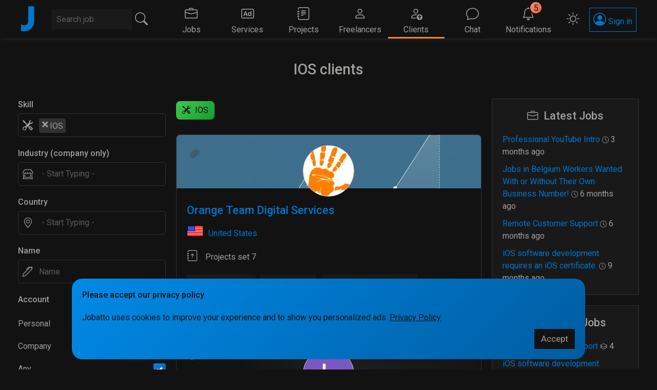

--- FILE ---
content_type: text/html; charset=UTF-8
request_url: https://jobatto.com/ios-clients
body_size: 22188
content:
<!DOCTYPE html>
<html lang="en">
<head>
    <script async src="https://pagead2.googlesyndication.com/pagead/js/adsbygoogle.js?client=ca-pub-6247240645773398" crossorigin="anonymous"></script>
    <meta charset="UTF-8">
    <meta name="viewport" content="width=device-width, initial-scale=1.0">
        <title>IOS clients @ Jobatto Fee-free Freelance</title>
    <meta name="description" content="Easy to find the perfect freelance ios clients @ Jobatto ⚡ No Fee."/>
    <meta name="keywords" content="Unpaid Internship students, freelancer list, freelance client list, IOS clients"/>

    <style>.light{--main-bg: #fff;--main-text: #495057;--main-hover-gray: #F9F9F9;--main-gray-border: #ededed;--main-light-gray: #efefef;--main-invoice-gradient: linear-gradient(white, 91%, #dee2e6);}.dark {--main-bg: #121212;--main-text: #a19e9b;--main-hover-gray: #1a1a1a;--main-gray-border: #494949;--main-light-gray: #434343;--main-invoice-gradient: linear-gradient(#373737, 91%, #121212);}label{font-weight: normal;}.j-orange-bg{background:linear-gradient(135deg, #f88e75, #eb603e) !important;color: var(--main-bg);}.cp-field{float:left;width:100%;margin-top:20px;}.position-relative{position:relative!important;}.jobatto{color:#0075ce !important;}.margin-bottom-20{margin-bottom: 20px !important;}.row{margin: 0 !important;}.width-auto{width: auto !important;}.margin-right-10{margin-right: 10px !important;}.right-sidebar .btn.j-bg, .btn.j-orange-bg {border-radius: 20px;}.widget {margin-bottom: 20px;display: table;width: 100%;}.white_bg{background: var(--main-bg) !important;}.btn {border-radius: 8px;text-transform: uppercase;font-size: 1.0625rem;width: 100%;float: right;}.right-sidebar .widget-about button.j-bg.btn, .right-sidebar .widget-about a.j-bg.btn {width: 100%;}.select2-selection {border-color: var(--main-gray-border) !important;border-radius: 5px !important;}.mobile-visible {display: none;}.no-margin {margin: 0 !important;}.cookie-terms {position: fixed;bottom: 20px;z-index: 99999;left: 0;right: 0;width: 80%;max-width: 1000px;background: linear-gradient(135deg, #008ae7, #005ca1);color: var(--main-bg);padding: 20px;margin: 0 auto;}.round {border-radius: 20px !important;}.logo {float: left;}.col, .col-1, .col-10, .col-11, .col-12, .col-2, .col-3, .col-4, .col-5, .col-6, .col-7, .col-8, .col-9, .col-auto, .col-lg, .col-lg-1, .col-lg-10, .col-lg-11, .col-lg-12, .col-lg-2, .col-lg-3, .col-lg-4, .col-lg-5, .col-lg-6, .col-lg-7, .col-lg-8, .col-lg-9, .col-lg-auto, .col-md, .col-md-1, .col-md-10, .col-md-11, .col-md-12, .col-md-2, .col-md-3, .col-md-4, .col-md-5, .col-md-6, .col-md-7, .col-md-8, .col-md-9, .col-md-auto, .col-sm, .col-sm-1, .col-sm-10, .col-sm-11, .col-sm-12, .col-sm-2, .col-sm-3, .col-sm-4, .col-sm-5, .col-sm-6, .col-sm-7, .col-sm-8, .col-sm-9, .col-sm-auto, .col-xl, .col-xl-1, .col-xl-10, .col-xl-11, .col-xl-12, .col-xl-2, .col-xl-3, .col-xl-4, .col-xl-5, .col-xl-6, .col-xl-7, .col-xl-8, .col-xl-9, .col-xl-auto {position: relative;width: 100%;padding-right: 15px;padding-left: 15px;}.search-bar form button {position: absolute;top: 0;right: 0;background-color: #F9F9F9;width: 38px;height: 100%;border: 0;}.search-bar form input {width: 100%;background-color: --var(--main-bg);height: 40px;color: var(--main-hover-gray);border: none;padding: 0 10px;}.mobile_element {display: none;text-align: right;padding-right: 15px;}.float-left {float: left!important;}.float-right {float: right!important;}.notification-box{display:none;}.post-box h3 {display: inline-block;font-size: 1.35rem;}.margin-top-bottom-7 {margin: 7px 0;}.margin-bottom-10 {margin-bottom: 10px;}.j-bg {background: linear-gradient(135deg, #008ae7, #005ca1);color: var(--main-bg);}.search-button{border: 1px solid #008ae7;color: #008ae7;border-radius: 20px 0 !important;}.search-bar form input {width: 100%;background-color: var(--main-bg);height: 40px;color: var(--main-hover-gray);border: none;padding: 0 10px;}.search-bar form button {position: absolute;top: 0;right: 0;background-color: var(--main-bg);width: 38px;height: 100%;border: 0;}.ham_icon_wrapper{display: none;}.search_top_mobile{display: none;}.post-box img{max-width: 100%;}header {position: fixed;z-index: 101;margin: 0;width: 100%;background-color: var(--main-bg);top: 0;left: 0;box-shadow: 0 1px 2px hsl(0deg 0% 0% / 10%), 0 1px 4px hsl(0deg 0% 0% / 10%), 0 2px 8px hsl(0deg 0% 0% / 10%);}.container-fluid {margin: 0;padding: 0;}.header-side {width: calc((100% - 1200px)/2);float: left;height: 75px;}.header-data {float: left;width: 1200px;display: table;}@media (min-width: 1240px){.container {max-width: 1240px;}}@media (min-width: 1200px){.container, .container-lg, .container-md, .container-sm, .container-xl {max-width: 1140px;}}@media (min-width: 992px){.container, .container-lg, .container-md, .container-sm {max-width: 960px;}}@media (min-width: 768px){.container, .container-md, .container-sm {max-width: 720px;}}@media (min-width: 576px){.container, .container-sm {max-width: 540px;}.container, .container-fluid, .container-lg, .container-md, .container-sm, .container-xl {width: 100%;padding-right: 15px;padding-left: 15px;margin-right: auto;margin-left: auto;}}@media (min-width: 1200px){.container {max-width: 1140px;}}@media (min-width: 768px){.container {max-width: 720px;}}@media (min-width: 576px){.container {max-width: 540px;}}.page-top-padding {padding: 118px 0 20px 0;min-height: 800px;}@media (min-width: 992px){.col-lg-3 {flex: 0 0 25%;max-width: 25%;}}.list-padding {padding-right: 5px;padding-left: 5px;}@media (min-width: 992px){.col-lg-6 {flex: 0 0 50%;max-width: 50%;}}h1.h3.text-center.margin-bottom-40 {font-weight: 500;color: #495057;font-size: 1.8rem;}.margin-bottom-40 {margin-bottom: 40px !important;}.text-center {text-align: center!important;}.header-data i {font-size: 25px;}.header-data > nav > ul > li > a {color: #495057;width: 100%;display: table;padding-top: 5px;padding-bottom: 2px;}nav > ul > li {float: left;display: inline-block;text-align: center;position: relative;width: 10%;}nav {float: left;width: 96%;}#top-left {float: left;width: 4%;padding-top: 7px;}nav {float: left;width: 96%;}nav > ul>li.active {border-bottom: 3px solid #f48634 !important;}.search-bar form {float: left;margin: 7.5% 5%;position: relative;}.jobatto-logo {font-family: Righteous;font-size: 66px;font-weight: bold;line-height: 60px;}.jobatto-blue {color: #0075ce;}.post-box {float: left;width: 100%;margin-bottom: 20px;padding: 20px;border: 1px solid var(--main-gray-border);}.padding-bottom-10 {padding-bottom: 10px !important;}.width-20 {width: 20% !important;}.width-80 {width: 80% !important;}.no-padding {padding: 0 !important;}.posts-section .rounded-border-top.post-box {border-bottom: 1px solid #f48634;}.rounded-border-top.post-box {border-radius: 8px;border-bottom-left-radius: 0;border-bottom-right-radius: 0;}.profile-top {max-height: 160px;background-size: cover;}.post-box {float: left;width: 100%;padding: 20px;border: 1px solid var(--main-gray-border);}.margin-bottom-0 {margin-bottom: 0 !important;}.padding-bottom-0 {padding-bottom: 0px !important;}.padding-top-25 {padding-top: 25px !important;}.margin-bottom-0 {margin-bottom: 0 !important;}.border-bottom-0 {border-bottom: 0!important;}.border-top-0 {border-top: 0!important;}.padding-top-20 {padding-top: 20px !important;}.rounded-border-bottom.post-box {border-radius: 8px;border-top-left-radius: 0;border-top-right-radius: 0;border-top: 0;}footer {border-top: 3px solid #f48634;float: left;width: 100%;background-color: var(--main-bg);}@media (min-width: 1240px){.container {max-width: 1240px;}}.width-100 {width: 100%;}.margin-top-30 {margin-top: 30px;}.margin-bottom-30 {margin-bottom: 30px;}.row {display: -ms-flexbox;display: flex;-ms-flex-wrap: wrap;flex-wrap: wrap;margin-right: -15px;margin-left: -15px;}.job-status-bar > span {display: inline-block;float: left;text-align: center;width: 20%;color: var(--main-hover-gray);}@media screen and (max-width: 1240px) {.container{max-width: 100%;}.timesheet .cell{min-width: 110px;}.duration input{width: 80%;margin-bottom: 20px;}.data-box > div > div:first-child{width: 12%;}.desktop-visible{display: none;}.view-all-nots{text-align: center;background: var(--main-bg);}.notification-details{background: var(--main-bg);}.modal{padding: 20px;}.mobile-visible{display: block;}.mobile-invisible{display: none;}.logo{width: 17%;text-align: center;}.header-side:nth-child(1), .header-side:nth-child(3){display: none;}.header-data {width: 100%;}.header-data nav > ul > li {width: 100% !important;text-align: left;}nav {display: block;width: 100%;}nav.responsive {display: none;}.search-bar form {width: 100%;margin: 10px 0;}.search-bar form input {float: left;width: 80%;border-radius: 5px 0 0 5px;}.search-bar{display: none;margin-top: 0;}#top-left{width: 100%;}.search-bar form button{position: relative;height: 40px;}.search_top_mobile{display: block;float: left;width: 70%;}.header-data nav > ul > li > a {padding: 8px 0 8px 15px;background: var(--main-bg);width: 80%;display: block;float: left;}.header-data nav > ul > li > a > div.letter_image{margin-left: 15px;}.login_border{width: 150px;text-align: center;}.mobile_element{display: block;}.notification-box{z-index: 99;}.header-data nav > ul > li:hover{border-bottom: 1px solid var(--main-hover-gray);}.profile_top_icon > a.d-table > div{width: 30px;height: 30px;}.profile_top_icon > a.d-table > div > div{font-size: 20px;}.notification_count{left: 83%;font-size: 18px;top: 15px;width: 26px;height: 26px;text-align: center}nav > ul>li, nav > ul>li:hover{border-bottom: 1px solid var(--main-hover-gray);}.sidebarsearch{display: none;}.search-button{padding: 10px;}.signin .jobatto-logo {font-size: 80px;}.signin {width: auto;padding-top: 0;}.notification-box {position: relative;padding: 0;}.notification-box .us-links{background: var(--main-bg);}nav > ul > li.active{border-bottom: none;background: #eb603e;color: var(--main-bg);}nav > ul > li.active > a{background: linear-gradient(135deg, #f88e75, #eb603e);color: var(--main-bg);}.jobb-service-show .job-description > i, .jobb-service-show .job-description > span{width: 10%;}.jobb-service-show .job-description > span:nth-child(3){width: 39%;float: right;}.modal-content .job-description i{width: 10%;}.page-top-padding{padding-bottom: 10px;}.save-note-button-mobile{margin-bottom: 20px;}.label_wrap input[type=text]{padding: 0 5px;width: 28%;}.duration{margin-top: 20px;display: inline-block;}.log_rows > div {text-align: left;}.width-60-desktop{width: 100%;}.width-70-desktop{width: 100%;}.tablet-margin-bottom-20{margin-bottom: 20px;}.tablet-margin-bottom-10{margin-bottom: 10px !important;}.chat_vertical_border{border-top: 1px solid var(--main-gray-border);}}@media screen and (max-width: 700px) {html, body, div, span, applet, object, iframe, p, blockquote, var, ol, ul, li, fieldset, form, label, legend, table, caption, tbody, tfoot, thead, tr, th, td, figure, figcaption, footer, header, menu, nav{font-size: 17px;}#tabs > ul > li {margin-bottom: 15px;font-weight: 500;}#tabs > ul > li > a{float: left;padding: 10px 20px;text-decoration: none;color: #495057;}.row [class*='col']{padding-left: 0;padding-right: 0;}.login_border{padding: 2px;width: 100px;}.icons_to_right > span, .icons_to_right > i, .icons_to_right > a {margin-left: 20px;margin-right: 0;margin-top: 0;}.mobile-margin-bottom-10{margin-bottom: 10px;}.mobile-margin-bottom-20{margin-bottom: 20px;}}</style>
<link rel="preload" href="https://jobatto.com/css/font/bootstrap-icons.min.css" as="style" onload="this.onload=null;this.rel='stylesheet'">
<noscript><link rel="stylesheet" href="https://jobatto.com/css/font/bootstrap-icons.min.css"></noscript>

<link rel="preload" href="https://jobatto.com/css/bootstrap.min.css" as="style" onload="this.onload=null;this.rel='stylesheet'">
<noscript><link rel="stylesheet" href="https://jobatto.com/css/bootstrap.min.css"></noscript>

<link rel="preload" href="https://jobatto.com/css/select2.min.css" as="style" onload="this.onload=null;this.rel='stylesheet'">
<noscript><link rel="stylesheet" href="https://jobatto.com/css/select2.min.css"></noscript>

<link rel="preload" href="https://jobatto.com/css/minified-style.css" as="style" onload="this.onload=null;this.rel='stylesheet'">
<noscript><link rel="stylesheet" href="https://jobatto.com/css/minified-style.css"></noscript>

<script src="https://jobatto.com/js/jquery.min.js"></script>
<script src="https://jobatto.com/js/script.js" async></script>
<script src="https://jobatto.com/js/select2.min.js"></script>
<link rel="preload" as="style" onload="this.rel='stylesheet'" href="https://fonts.googleapis.com/css2?family=Righteous&family=Roboto:wght@400;500;700&display=swap">
<link id="favicon" rel="icon" type="image/png" href="https://jobatto.com/images/favicon.png"/>

<script>
    var notChatPage = true;
    var userId = "0";
</script>

<script>var _tooltip = jQuery.fn.tooltip;</script>
<script src="https://ajax.googleapis.com/ajax/libs/jqueryui/1.13.2/jquery-ui.min.js" ></script>
<script>jQuery.fn.tooltip = _tooltip;</script>            </head>
<!-- Google tag (gtag.js) -->
<script async src="https://www.googletagmanager.com/gtag/js?id=G-FBYGPSQMED"></script>
<script>
    window.dataLayer = window.dataLayer || [];
    function gtag(){dataLayer.push(arguments);}
    gtag('js', new Date());

    gtag('config', 'G-FBYGPSQMED');
</script>
<body class="page dark">
<header>
    <div class="container-fluid">
        <div class="header-side"></div>
        <div class="header-data">
            <div id="top-left">
                <div class="logo">
                    <a class="jobatto-logo jobatto-blue" title="Home" href="https://jobatto.com">J</a>
                </div>
                <div class="mobile_icons">
                    <div class="search-bar search_top_mobile mobile-visible">
                        <form method="GET" action="https://jobatto.com" accept-charset="UTF-8" id="main-search-mobile" autocomplete="off">
                        <input type="text" name="title_top" id="title_top_mobile" placeholder="Search job" value="">
                        <button name="main-search-submit" id="main-search-mobile-submit" type="button" title="search"><i class="bi bi-search"></i></button>
                        </form>
                    </div>
                    <div class="margin-top-bottom-19 mobile-visible dark_mode_wrapper">
                        <div class="toggle">
                            <input title="Switch dark/light mode" type="checkbox" id="theme" class="toggle-input" checked="">
                            <label for="theme" class="toggle-label">
                                <i class="bi bi-sun light-mode-icon cursor-pointer" title="Switch to dark mode"></i>
                            </label>
                        </div>
                    </div>
                    <div class="ham_icon_wrapper mobile-visible" id="mobile_menu">
                        <i class="bi bi-grid-3x3-gap fontsize32"></i>
                    </div>
                    <div class="notification_wrapper mobile-visible" id="notification_menu">
                        <div class="relative">
                            <i class="bi bi-bell fontsize32"></i>
                                                            <div class="notification_count mobile-visible">5</div>
                                                    </div>
                    </div>
                    <div class="profile_wrapper mobile-visible" id="profile_menu">
                                                    <div>
                                <div class="">
                                    <i class="bi bi-person-circle"></i>
                                </div>
                            </div>
                                            </div>
                </div>
            </div>
            <nav class="responsive">
                <ul>
                    <li title="Search" class="no-border">
                        <div class="search-bar">
                            <form method="GET" action="https://jobatto.com" accept-charset="UTF-8" id="main-search" autocomplete="off">
                                <input type="text" name="title_top" id="title_top" placeholder="Search job" value="">
                                <button name="main-search-submit" id="main-search-submit" type="button" title="search"><i class="bi bi-search"></i></button>
                            </form>
                        </div>
                    </li>
                    <li title="Freelance jobs" class="jobs_top_icon ">
                        <a href="https://jobatto.com">
                            <div class="">
                                <i class="bi bi-briefcase"></i>
                            </div>
                            <div class="">
                                Jobs                             </div>
                        </a>
                                        </li>
                    <li title="Freelance service ads" class="services_top_icon ">
                        <a href="https://jobatto.com/services">
                            <div class="">
                                <i class="bi bi-badge-ad"></i>
                            </div>
                            <div class="">
                                Services                             </div>
                        </a>
                                        </li>
                    <li title="Projects"  class="projects_top_icon ">
                        <a href="https://jobatto.com/projects">
                            <div class="">
                                <i class="bi bi-journal-text"></i>
                            </div>
                            <div class="">
                                Projects
                            </div>
                        </a>
                    </li>
                    <li title="Freelancers" class="members_top_icon ">
                        <a href="https://jobatto.com/freelancers">
                            <div class="">
                                <i class="bi bi-person"></i>
                            </div>
                            <div class="">
                                Freelancers
                            </div>
                        </a>
                    </li>
                    <li title="Clients"  class="clients_top_icon active">
                        <a href="https://jobatto.com/clients">
                            <div class="">
                                <i class="bi bi-person-up"></i>
                            </div>
                            <div class="">
                                Clients
                            </div>
                        </a>
                    </li>
                    <li title="Chat" class="mobile-invisible ">
                        <a href="https://jobatto.com/chat">
                            <div class="">
                                <i class="bi bi-chat"></i>
                            </div>
                            <div class="">
                                Chat
                            </div>
                        </a>
                    </li>
                    <li title="Notifications"  class="mobile-invisible notification_top_icon ">
                        <a href="https://jobatto.com/notification/list" class="not-box-open">
                            <div class="">
                                <i class="bi bi-bell"></i>
                            </div>
                            <div class="">
                                Notifications                             </div>
                        </a>
                                            <div class="float-right mobile_element">
                            <i class="bi bi-chevron-down mobile_element_icon"></i>
                        </div>
                        <div class="notification-box noti" id="notification">
                            <div class="notification-wrap">
                                <div class="nott-list">
                                    <div class="notification-info">
                                        It's great to see you here ✨
                                        Register now and start freelancing ❕
                                    </div>
                                    <div class="notification-info-time padding-top-0"></div>

                                    <div class="notification-info">
                                        Very first members can easily get the reputation 💪 and appear in the <strong>Top Freelancers</strong> section 🏆
                                    </div>
                                    <div class="notification-info-time padding-top-0"></div>
                                    <div class="notification-info">
                                        When you join ⚡, your live notifications will show up here. Until then, check these 🖐️
                                    </div>
                                    <div class="notification-info-time padding-top-0"></div>
                                    <div class="notification-info">
                                        Visit the 👉 <a class="jobatto" href="/how-it-works" title="How it Works">How it Works</a> page and our Youtube channel<a target="_blank" aria-label="Youtube" href="https://www.youtube.com/channel/UCnJIQZS9bp4J1hCx_uByjdA" title="Jobatto Youtube channel">
                                            <i class="bi bi-youtube fontsize25 jobatto_red"></i>
                                        </a>
                                        to see the feature videos
                                    </div>
                                    <div class="notification-info-time padding-top-0"></div>
                                    <div class="notification-info margin-bottom-10">
                                        There is no fee 💸, just the direct freelance and more 💲 for you. No credit card is needed. ⚡ <a href="https://jobatto.com/login" class="jobatto">Join now for free</a>
                                    </div>
                                </div>
                            </div>
                        </div>
                        <div class="notification_count">5</div>
                                        </li>
                    <li title="Switch dark/light mode" class="margin-top-bottom-19 mobile-invisible dark_mode_desktop">
                        <div class="toggle">
                            <input type="checkbox" id="theme2" class="toggle-input" checked="">
                            <label for="theme2" class="toggle-label">
                                <i class="bi bi-sun light-mode-icon cursor-pointer" title="Switch to light mode"></i>
                            </label>
                        </div>
                    </li>
                    <li title="Your account" class="profile_top_icon cursor-pointer desktop-visible">
                                                    <a href="https://jobatto.com/login">
                                <div class="login_border">
                                    <i class="bi bi-person-circle"></i> Sign in
                                </div>
                            </a>
                                            </li>
                </ul>
            </nav>
            <div class="notification-sublinks">
                <ul class="">
                                            <li title="Your profile" class="mobile-visible notification_top_icon">
                            <div class="notification-wrap">
                                <div class="nott-list">
                                    <div class="notification-info">
                                        It's great to see you here ✨
                                        Register now and start freelancing ❕
                                    </div>
                                    <div class="notification-info-time padding-top-0"></div>

                                    <div class="notification-info">
                                        Very first members can easily get the reputation 💪 and appear in the <strong>Top Freelancers</strong> section 🏆
                                    </div>
                                    <div class="notification-info-time padding-top-0"></div>
                                    <div class="notification-info">
                                        When you join ⚡, your live notifications will show up here. Until then, check these 🖐️
                                    </div>
                                    <div class="notification-info-time padding-top-0"></div>
                                    <div class="notification-info">
                                        Visit the 👉 <a class="jobatto" href="/how-it-works" title="How it Works">How it Works</a> page and our Youtube channel<a target="_blank" aria-label="Youtube" href="https://www.youtube.com/channel/UCnJIQZS9bp4J1hCx_uByjdA" title="Jobatto Youtube channel">
                                            <i class="bi bi-youtube fontsize25 jobatto_red"></i>
                                        </a>
                                        to see the feature videos
                                    </div>
                                    <div class="notification-info-time padding-top-0"></div>
                                    <div class="notification-info margin-bottom-10">
                                        There is no fee 💸, just the direct freelance and more 💲 for you. No credit card is needed. ⚡ <a href="https://jobatto.com/login" class="jobatto">Join now for free</a>
                                    </div>
                                </div>
                            </div>
                        </li>
                                    </ul>
            </div>
            <div class="mobile-profile-sublinks">
                <ul class="">
                                            <li title="Your profile" class="mobile-visible notification_top_icon">
                            <a href="https://jobatto.com/login" class="not-box-open" title="Notifications">
                                <div class=""><i class="bi bi-person"></i></div>
                                <div class="">Sign in</div>
                            </a>
                        </li>
                        <li title="Your profile" class="mobile-visible notification_top_icon">
                            <a href="https://jobatto.com/login/google" class="google_login text-transform-none no-border no-backgound">
                                Continue with <span class="margin-right-5">&nbsp</span>
                                <span class=""></span>
                            </a>
                        </li>
                        <li title="Your profile" class="mobile-visible notification_top_icon">
                            <a href="https://jobatto.com/login/linkedin" class="linkedin_login text-transform-none no-border no-backgound">
                                Continue with <i class="bi bi-linkedin margin-right-5 fontsize22 linkedin_color"></i>
                                <span class=""></span>
                            </a>
                        </li>
                                    </ul>
            </div>
        </div>
        <div class="header-side"></div>
    </div>
</header>



<div class="container">
    <div class="page-top-padding">
        <div class="row">
            <div class="col-lg-12">
                <h1 class="h3 text-center margin-bottom-40"><a href="https://jobatto.com/ios-clients">IOS clients</a></h1>
            </div>
        </div>
        <div class="row">
            <div class="col-lg-3 no-padding-left">
                <div class="cp-field margin-top-0 margin-bottom-20 mobile-visible">
                    <div class="width-100 float-left search-button text-center text-decoration-none" id="filter-toggle">
                        <i class="bi bi-funnel margin-right-5"></i>Filter<i class="bi bi-chevron-down margin-left-5"></i>
                    </div>
                </div>
                <form method="GET" action="https://jobatto.com/clients" accept-charset="UTF-8" id="search-people" autocomplete="off">
                <div class="post-bar sidebarsearch no-border">
                    <div class="cp-field margin-top-0">
                        <div class="bold margin-bottom-5">Skill</div>
                        <div class="form-group cpp-fiel">
                            <select class="form-control skills-multiple" multiple="multiple" name="skills[]"><option value="1">.NET</option><option value="2">10-Key Typing</option><option value="3">A++</option><option value="4">Account Management</option><option value="5">Accounting</option><option value="6">Adobe Creative Suite</option><option value="7">Adobe Flash</option><option value="8">Adobe Illustrator</option><option value="9">Adobe InDesign</option><option value="10">Adobe Photoshop</option><option value="11">Adobe XD</option><option value="12">Advertising</option><option value="13">Agile</option><option value="16">Amazon Dynamodb</option><option value="17">Amazon EC2</option><option value="18">Amazon Redshift</option><option value="19">Amazon Relational Database Service (RDS)</option><option value="20">Amazon S3</option><option value="21">Amazon VPC</option><option value="22">Amazon Web Services (AWS)</option><option value="23">American Welding Society Standards</option><option value="24">Analytical Skills</option><option value="25">Analytics</option><option value="26">Android</option><option value="27">Angular</option><option value="28">Apache ZooKeeper</option><option value="29">Architectural Design</option><option value="30">Architecture</option><option value="31">Art</option><option value="32">Artificial Intelligence</option><option value="33">ASP.NET</option><option value="34">Assembly</option><option value="35">Auditing</option><option value="36">AutoCAD</option><option value="37">AWS</option><option value="38">AWS CloudFormation</option><option value="39">AWS CodePipeline</option><option value="40">AWS Command Line Interface (CLI)</option><option value="41">AWS CWI</option><option value="42">AWS Elastic Beanstalk</option><option value="43">AWS Glue</option><option value="44">AWS Identity and Access Management (AWS IAM)</option><option value="45">AWS IoT</option><option value="46">AWS Lambda</option><option value="47">AWS SageMaker</option><option value="48">AWS Security</option><option value="49">Azure</option><option value="50">B2B</option><option value="51">B2C</option><option value="52">Backend</option><option value="53">Banking</option><option value="54">Biology</option><option value="55">Blockchain</option><option value="56">Blogging</option><option value="57">Brand Development</option><option value="58">Brand Management</option><option value="59">Branding</option><option value="61">Budgeting</option><option value="62">Business</option><option value="63">Business Analysis</option><option value="64">Business Development</option><option value="65">Business Intelligence (BI)</option><option value="66">Business Planning</option><option value="67">Business Process</option><option value="68">Business Process Improvement</option><option value="69">Business Strategy</option><option value="70">Business Transformation</option><option value="71">C Panel</option><option value="72">C#</option><option value="73">C++</option><option value="74">Change Management</option><option value="75">Chemistry</option><option value="76">CISCO</option><option value="77">Citrix XenApp</option><option value="78">Classifieds</option><option value="79">Cleaning</option><option value="80">Cloud</option><option value="81">CMS</option><option value="82">Coaching</option><option value="83">Communication</option><option value="84">Composition</option><option value="85">Computer-Aided Design (CAD)</option><option value="86">Construction</option><option value="87">Content Writing</option><option value="88">Contract Negotiation</option><option value="89">Core Java</option><option value="90">Corporate Governance</option><option value="91">Criminal Justice</option><option value="92">Critical Care Nursing</option><option value="93">Cross-functional Team Leadership</option><option value="94">Crypto Currency</option><option value="95">Cryptocurrency</option><option value="96">CSS</option><option value="97">Customer Relationship Management (CRM)</option><option value="98">Customer Satisfaction</option><option value="99">Customer Service</option><option value="100">Data</option><option value="101">Data Analysis</option><option value="102">Data Entry</option><option value="103">Data Warehouse</option><option value="104">Database Design</option><option value="105">Databases</option><option value="106">Demandware</option><option value="107">Deployment</option><option value="108">Design</option><option value="109">Design Patterns</option><option value="110">Design Research</option><option value="111">Design Thinking</option><option value="112">Dev Ops</option><option value="113">Digital Presence</option><option value="114">Digital Printing</option><option value="115">Digital Services</option><option value="116">Django</option><option value="117">Docker</option><option value="118">Drawing</option><option value="119">E-Commerce</option><option value="120">E-commerce SEO</option><option value="121">E-Learning</option><option value="122">Editing</option><option value="123">Electronics</option><option value="124">Email Marketing</option><option value="125">Employee Benefits Design</option><option value="126">Employee Relations</option><option value="127">Employee Training</option><option value="128">Energy</option><option value="129">Engineering</option><option value="130">Engineering Geology</option><option value="131">Enterprise Resource Planning (ERP)</option><option value="132">Entrepreneurship</option><option value="133">ERP</option><option value="134">Event Management</option><option value="135">Event Planning</option><option value="136">Excel</option><option value="137">Extract, Transform, Load (ETL)</option><option value="138">F++</option><option value="139">Facebook</option><option value="140">Facebook Ads</option><option value="141">Fashion Design</option><option value="142">Fast-Moving Consumer Goods (FMCG)</option><option value="143">Fiber to the x (FTTx)</option><option value="144">Finance</option><option value="145">Financial Accounting</option><option value="146">Financial Analysis</option><option value="147">Flutter </option><option value="148">Food &amp; Beverage</option><option value="149">Foreign Languages</option><option value="150">Frontend</option><option value="151">Full Stack</option><option value="152">G++</option><option value="153">Gas</option><option value="154">General Ledgers</option><option value="155">Geochemistry</option><option value="156">Geodesy</option><option value="157">Geography</option><option value="158">Geological Mapping</option><option value="159">Geology</option><option value="160">Geomatics</option><option value="161">Geometric Dimensioning &amp; Tolerancing</option><option value="162">Geometry</option><option value="163">Geomorphology</option><option value="164">Geophysics</option><option value="165">Geopolitics</option><option value="166">Geoprocessing</option><option value="167">Geostatistics</option><option value="168">Geotechnical Engineering</option><option value="169">Geotechnics</option><option value="170">Ghost Writing</option><option value="171">GIS</option><option value="172">Git</option><option value="173">Go lang</option><option value="174">Good Manufacturing Practice (GMP)</option><option value="175">Google AdWords</option><option value="176">Google Analytics</option><option value="177">Google Cloud</option><option value="178">Government</option><option value="179">Grant Writing</option><option value="180">Graphic Design</option><option value="181">Graphics</option><option value="182">Health</option><option value="183">Hibernate</option><option value="184">Higher Education</option><option value="185">Hospitality</option><option value="186">Hosting</option><option value="187">HR Transformation</option><option value="188">HTML</option><option value="190">Human Resources</option><option value="191">Illustrations</option><option value="192">Information Technology</option><option value="193">Instagram</option><option value="194">Instructional Design</option><option value="195">Interior Design</option><option value="196">International Project Management</option><option value="197">Internet Of Things</option><option value="198">Ionic</option><option value="199" selected="selected">IOS</option><option value="200">J#</option><option value="201">Jakarta EE</option><option value="202">Java</option><option value="203">Javascript</option><option value="204">JavaServer Pages (JSP)</option><option value="205">Jenkins</option><option value="206">Jira</option><option value="207">Joint Ventures</option><option value="208">Joomla!</option><option value="209">Journal Entries (Accounting)</option><option value="210">Journalism</option><option value="211">JQuery</option><option value="212">JSON</option><option value="213">JUnit</option><option value="214">K-12 Education</option><option value="215">Kaizen</option><option value="216">Kanban</option><option value="217">Key Account Development</option><option value="218">Key Performance Indicators</option><option value="219">Keynote</option><option value="220">Keyword Research</option><option value="221">Knowledge Management</option><option value="222">Kotlin</option><option value="223">KPI Reporting</option><option value="224">Kubernetes</option><option value="225">KYC Verification</option><option value="226">Language Arts</option><option value="227">Language Teaching</option><option value="228">Laravel</option><option value="229">Law</option><option value="230">Lead Generation</option><option value="231">Leadership</option><option value="232">Lecturing</option><option value="233">LINQ</option><option value="234">Linux</option><option value="235">Logistics</option><option value="236">Logistics Management</option><option value="237">Logo Design</option><option value="238">Mac OS X Server</option><option value="239">Machine Learning</option><option value="240">Magento</option><option value="241">Management</option><option value="242">Manual Testing</option><option value="243">Market</option><option value="244">Marketing</option><option value="245">Marketing Strategy</option><option value="246">Math</option><option value="247">Matlab</option><option value="248">Mechanics</option><option value="249">Medicine</option><option value="250">Memcache</option><option value="251">Mergers &amp; Acquisitions (M&amp;A)</option><option value="252">Microsoft Excel</option><option value="253">Microsoft NAV</option><option value="254">Microsoft Office</option><option value="255">Microsoft Outlook</option><option value="256">Microsoft PowerPoint</option><option value="257">Microsoft Project</option><option value="258">Microsoft SQL Server</option><option value="259">Microsoft Word</option><option value="260">Mining</option><option value="261">Mobile</option><option value="262">Mongo DB</option><option value="263">Music</option><option value="264">MVC</option><option value="265">MySQL</option><option value="266">N Hibernate</option><option value="267">N+</option><option value="268">Natural Language Processing (NLP)</option><option value="269">Negotiation</option><option value="270">Network Administration</option><option value="271">Network Design</option><option value="272">Network Security</option><option value="273">Networking</option><option value="274">New Business Development</option><option value="275">New Media</option><option value="276">Newsletters</option><option value="277">Node.Js</option><option value="278">Nonprofit Organizations</option><option value="279">Nursing</option><option value="280">Nutrition</option><option value="281">Objective C</option><option value="282">Ocean Transportation</option><option value="284">Oil &amp; Gas</option><option value="285">On-Page Optimization</option><option value="287">Online Advertising</option><option value="288">Online Journalism</option><option value="289">OOP</option><option value="290">Operations</option><option value="291">Operations Management</option><option value="292">Oracle</option><option value="293">Organic Search</option><option value="294">OS X</option><option value="295">P2P</option><option value="296">Packaging Design</option><option value="297">PayPal</option><option value="298">Perl</option><option value="299">Petroleum Geology</option><option value="300">Pharmacy</option><option value="301">Photo Editing</option><option value="302">Photography</option><option value="303">PHP</option><option value="304">Physics</option><option value="305">Postgres</option><option value="306">Powder X-ray Diffraction</option><option value="307">Power Supply</option><option value="308">Print</option><option value="309">Problem Solving</option><option value="310">Process Improvement</option><option value="311">Product Design</option><option value="312">Product Development</option><option value="313">Product Knowledge</option><option value="314">Product Management</option><option value="315">Production</option><option value="316">Program Management</option><option value="317">Project Bidding</option><option value="318">Project Control</option><option value="319">Project Coordination</option><option value="320">Project Delivery</option><option value="321">Project Engineering</option><option value="322">Project Estimation</option><option value="323">Project Finance</option><option value="324">Project Implementation</option><option value="325">Project Management</option><option value="326">Project Management Body of Knowledge (PMBOK)</option><option value="327">Project Management Office (PMO)</option><option value="328">Project Planning</option><option value="329">Project Portfolio Management</option><option value="330">Project+</option><option value="331">Public Policy</option><option value="332">Public Relations</option><option value="333">Public Speaking</option><option value="334">Python</option><option value="335">Quark</option><option value="336">R language</option><option value="337">Rail Transport</option><option value="338">React Native</option><option value="339">React.js</option><option value="340">Real Estate</option><option value="341">Real Estate Transactions</option><option value="342">Recruitment</option><option value="343">Requirements Analysis</option><option value="344">Requirements Gathering</option><option value="345">Research</option><option value="346">Responsive Design</option><option value="347">REST API</option><option value="348">Retail</option><option value="349">Ruby</option><option value="350">Ruby On Rails</option><option value="351">Sales</option><option value="352">Sales Management</option><option value="353">Salesforce</option><option value="354">SAP Products</option><option value="355">Scala</option><option value="356">Scrum</option><option value="357">Security</option><option value="358">Selenium</option><option value="359">SEO</option><option value="360">SEO Audits</option><option value="361">SEO Copywriting</option><option value="363">Shopify</option><option value="364">Small Business</option><option value="365">Social Media</option><option value="366">Social Media Marketing</option><option value="367">Software as a Service (SaaS)</option><option value="368">Software Design</option><option value="369">Software Development</option><option value="370">Software Project Management</option><option value="371">Solaris Zones</option><option value="372">SOLR</option><option value="373">Sound</option><option value="374">Sports</option><option value="375">Spring</option><option value="376">SQL</option><option value="377">Start-ups</option><option value="378">Strategic Planning</option><option value="379">Strategy</option><option value="380">Stripe</option><option value="381">Structural Geology</option><option value="382">Supply Chain Management</option><option value="383">Support</option><option value="384">Sustainable Design</option><option value="385">Swift</option><option value="386">Symfony</option><option value="387">Talent Management</option><option value="388">TCP/IP</option><option value="389">Teaching</option><option value="390">Team Building</option><option value="391">Team Leadership</option><option value="392">Team Management</option><option value="393">Teamwork</option><option value="394">Technical Support</option><option value="395">Technical Translation</option><option value="396">Technology Transfer</option><option value="397">Telecommunications</option><option value="398">Television</option><option value="399">Testing</option><option value="400">Time Management</option><option value="401">Training</option><option value="402">Transact-SQL (T-SQL)</option><option value="403">Translation</option><option value="404">Transmission</option><option value="405">Transportation</option><option value="406">Transportation Management</option><option value="407">Transportation Planning</option><option value="408">Troubleshooting</option><option value="409">Tutor</option><option value="410">Typescript</option><option value="411">Typography</option><option value="412">Defense</option><option value="413">Housing</option><option value="414">Food and Drug</option><option value="415">Accounting Principles</option><option value="416">Health Insurance</option><option value="417">SEC Filings</option><option value="418">UI design</option><option value="419">UML</option><option value="420">Underwriting</option><option value="421">Unified Communications</option><option value="422">Unit Testing</option><option value="423">University Teaching</option><option value="424">Unix</option><option value="425">Upstream</option><option value="426">Urban Design</option><option value="427">User Acceptance Testing</option><option value="428">User Interface Design</option><option value="429">UX design</option><option value="430">Vagrant</option><option value="431">VBA</option><option value="432">Visual Basic</option><option value="433">Vue</option><option value="434">Waterfall</option><option value="435">Web Content Writing</option><option value="436">Web Design</option><option value="437">Web Project Management</option><option value="438">Welding Inspection</option><option value="439">Wicklander-Zulawski Interview &amp; Interrogation</option><option value="440">Windows</option><option value="441">Windows XP</option><option value="442">WooCommerce</option><option value="443">Word</option><option value="444">WordPress</option><option value="445">X++</option><option value="446">X-ray</option><option value="447">Xamarin Products</option><option value="448">Xbox 360</option><option value="449">Xcode</option><option value="450">Xero</option><option value="452">XML</option><option value="453">XSLT</option><option value="455">Youtube</option><option value="456">z/OS</option><option value="457">z/VM</option><option value="458">Zabbix</option><option value="459">ZBrush</option><option value="460">Zemax</option><option value="461">Zend Framework</option><option value="462">Zendesk</option><option value="463">Zephyr</option><option value="464">ZFS</option><option value="465">ZigBee</option><option value="466">Zimbra</option><option value="467">Zoho</option><option value="468">Zoning</option><option value="469">Zoology</option><option value="470">Zoom</option><option value="471">Zumba</option><option value="472">ZURB Foundation Framework</option><option value="475">Web development</option><option value="476">Drupal</option><option value="477">Copywriting</option><option value="478">Online Marketing</option><option value="479">Maven</option><option value="480">Hexagonal architecture</option><option value="481">Microservices</option><option value="482">Elasticsearch</option><option value="483">Apache</option><option value="484">WildFly</option><option value="485">JBoss</option><option value="486">Video editing</option><option value="487">Audio editing</option><option value="488">Song writing</option><option value="489">Sound engineering</option><option value="490">Growth</option><option value="491">Call Center Management</option><option value="492">Administrative Support</option><option value="493">Administration</option><option value="494">Elixir</option><option value="495">Press</option><option value="496">Press Releases</option><option value="497">Procurement</option><option value="498">E-procurement</option><option value="499">Go land</option><option value="500">Mobile apps</option><option value="501">Iot</option><option value="502">Entertainment</option><option value="503">Data handling</option><option value="504">Vulnerability management</option><option value="505">Painting</option><option value="506">Electric vehicle</option><option value="507">ChatGPT</option><option value="508">Reviews</option><option value="509">Virtual Assistant</option><option value="510">PDF Conversion</option><option value="511">Resumes</option><option value="512">Essay Writing</option><option value="513">Video Production</option><option value="514">Market Research</option><option value="515">Academic Writing</option><option value="516">Chat Support</option><option value="517">Calendar Management</option><option value="518">Telemarketing</option><option value="519">Listing</option><option value="520">WordPress Administration</option><option value="521">No-code</option><option value="522">Workflow Automation</option><option value="523">API Integration</option><option value="524">Customer Support</option><option value="525">Email Communication</option><option value="526">Email Support</option><option value="527">Phone Support</option><option value="528">Communication Etiquette</option><option value="529">Online Chat Support</option><option value="530">Answering Product Questions</option><option value="531">Low-code</option><option value="532">Airtable</option><option value="533">Zapier</option><option value="534">Webflow</option><option value="535">Softr</option><option value="536">Mailchimp</option><option value="537">Typeform</option><option value="538">Wix</option><option value="539">Squarespace</option><option value="540">OpenAI</option><option value="541">FlutterFlow</option><option value="542">Prestashop</option><option value="543">CakePHP</option><option value="544">Digital Ocean</option><option value="545">Data Scraping</option><option value="546">Firebase</option><option value="547">Supabase</option><option value="548">Klaviyo</option><option value="549">Moodle</option><option value="550">Data Migration</option><option value="551">Prototype</option><option value="552">Midjourney</option><option value="553">Vultr</option><option value="554">CV writing</option><option value="555">eBay</option><option value="556">Etsy</option><option value="557">Flyer</option><option value="558">Flask</option><option value="559">Web Research</option><option value="560">Data Scraping</option><option value="561">Data Mining</option><option value="562">File Conversion</option><option value="563">Data Conversion</option><option value="564">ERPNext</option><option value="565">Frappe Framework</option><option value="566">Figma</option><option value="567">Bubble</option><option value="5000">Abkhazian Language</option><option value="5001">Afar Language</option><option value="5002">Afrikaans Language</option><option value="5003">Albanian Language</option><option value="5004">Amharic Language</option><option value="5005">Arabic Language</option><option value="5006">Armenian Language</option><option value="5007">Assamese Language</option><option value="5008">Aymara Language</option><option value="5009">Azerbaijani Language</option><option value="5010">Bashkir Language</option><option value="5011">Basque Language</option><option value="5012">Belarusian Language</option><option value="5013">Bengali Language</option><option value="5014">Bhutani Language</option><option value="5015">Bihari Language</option><option value="5016">Bislama Language</option><option value="5017">Bosnian Language</option><option value="5018">Breton Language</option><option value="5019">Bulgarian Language</option><option value="5020">Burmese Language</option><option value="5021">Cambodian Language</option><option value="5022">Catalan Language</option><option value="5023">Chinese Language</option><option value="5024">Corsican Language</option><option value="5025">Croatian Language</option><option value="5026">Czech Language</option><option value="5027">Danish Language</option><option value="5028">Dutch Language</option><option value="5029">English Language</option><option value="5030">Esperanto Language</option><option value="5031">Estonian Language</option><option value="5032">Faeroese Language</option><option value="5033">Fiji Language</option><option value="5034">Finnish Language</option><option value="5035">French Language</option><option value="5036">Frisian Language</option><option value="5037">Gaelic Language</option><option value="5038">Galician Language</option><option value="5039">Georgian Language</option><option value="5040">German Language</option><option value="5041">Greek Language</option><option value="5042">Greenlandic Language</option><option value="5043">Guarani Language</option><option value="5044">Gujarati Language</option><option value="5045">Hausa Language</option><option value="5046">Hebrew Language</option><option value="5047">Hindi Language</option><option value="5048">Hungarian Language</option><option value="5049">Icelandic Language</option><option value="5050">Indonesian Language</option><option value="5051">Interlingua Language</option><option value="5052">Interlingue Language</option><option value="5053">Inupiak Language</option><option value="5054">Irish Language</option><option value="5055">Italian Language</option><option value="5056">Japanese Language</option><option value="5057">Javanese Language</option><option value="5058">Kannada Language</option><option value="5059">Kashmiri Language</option><option value="5060">Kazakh Language</option><option value="5061">Kinyarwanda Language</option><option value="5062">Kirghiz Language</option><option value="5063">Kirundi Language</option><option value="5064">Korean Language</option><option value="5065">Kurdish Language</option><option value="5066">Laothian Language</option><option value="5067">Latin Language</option><option value="5068">Latvian Language</option><option value="5069">Lingala Language</option><option value="5070">Lithuanian Language</option><option value="5071">Macedonian Language</option><option value="5072">Malagasy Language</option><option value="5073">Malay Language</option><option value="5074">Malayalam Language</option><option value="5075">Maltese Language</option><option value="5076">Maori Language</option><option value="5077">Marathi Language</option><option value="5078">Moldavian Language</option><option value="5079">Mongolian Language</option><option value="5080">Nauru Language</option><option value="5081">Nepali Language</option><option value="5082">Norwegian Language</option><option value="5083">Occitan Language</option><option value="5084">Oromo  Language</option><option value="5085">Pashto Language</option><option value="5086">Persian Language</option><option value="5087">Polish Language</option><option value="5088">Portuguese Language</option><option value="5089">Punjabi Language</option><option value="5090">Quechua Language</option><option value="5091">Rhaeto-Romance Language</option><option value="5092">Romanian Language</option><option value="5093">Russian Language</option><option value="5094">Samoan Language</option><option value="5095">Sangro Language</option><option value="5096">Sanskrit Language</option><option value="5097">Serbian Language</option><option value="5098">Serbo-Croatian Language</option><option value="5099">Sesotho Language</option><option value="5100">Setswana Language</option><option value="5101">Shona Language</option><option value="5102">Sindhi Language</option><option value="5103">Singhalese Language</option><option value="5104">Siswati Language</option><option value="5105">Slovak Language</option><option value="5106">Slovenian Language</option><option value="5107">Somali Language</option><option value="5108">Spanish Language</option><option value="5109">Sundanese Language</option><option value="5110">Swahili Language</option><option value="5111">Swedish Language</option><option value="5112">Tagalog Language</option><option value="5113">Tajik Language</option><option value="5114">Tamil Language</option><option value="5115">Tatar Language</option><option value="5116">Telugu Language</option><option value="5117">Thai Language</option><option value="5118">Tibetan Language</option><option value="5119">Tigrinya Language</option><option value="5120">Tonga Language</option><option value="5121">Tsonga Language</option><option value="5122">Turkish Language</option><option value="5123">Turkmen Language</option><option value="5124">Twi Language</option><option value="5125">Ukrainian Language</option><option value="5126">Urdu Language</option><option value="5127">Uzbek Language</option><option value="5128">Vietnamese Language</option><option value="5129">Volapuk Language</option><option value="5130">Welsh Language</option><option value="5131">Wolof Language</option><option value="5132">Xhosa Language</option><option value="5133">Yiddish Language</option><option value="5134">Yoruba Language</option><option value="5135">Zulu Language</option></select>
                            <i class="bi bi-tools"></i>
                        </div>
                    </div>
                                        <div class="cp-field margin-top-20">
                        <div class="bold margin-bottom-5">Industry (company only)</div>
                        <div class="form-group cpp-fiel">
                            <select class="form-control industries-multiple" multiple="multiple" name="industries[]"><option value="1">Accommodation</option><option value="2">Accounting</option><option value="3">Advertising</option><option value="4">Aerospace</option><option value="5">Agriculture</option><option value="6">Airlines</option><option value="7">Alternative Dispute Resolution</option><option value="8">Alternative Fuel</option><option value="9">Alternative Medicine</option><option value="10">Amusement</option><option value="11">Animation</option><option value="12">Apparel</option><option value="13">Architecture</option><option value="14">Arts</option><option value="15">Attorney</option><option value="16">Automotive</option><option value="17">Aviation</option><option value="18">Banking</option><option value="19">Barber</option><option value="20">Beauty</option><option value="21">Biotechnology</option><option value="22">Bookkeeping</option><option value="23">Broadcast Media</option><option value="24">Building Construction</option><option value="25">Building Materials</option><option value="26">Bus &amp; Tramway</option><option value="27">Business Intelligence</option><option value="28">Business Supplies</option><option value="29">Capital Markets</option><option value="30">Cargo Handling</option><option value="31">Casino</option><option value="32">Certification</option><option value="33">Charity</option><option value="34">Chemical</option><option value="35">Chemicals</option><option value="36">Civic Organization</option><option value="37">Civil Engineering</option><option value="38">College</option><option value="39">Commercial Real Estate</option><option value="40">Computer Engineering</option><option value="41">Computer Games</option><option value="42">Computer Hardware</option><option value="43">Computer Networking</option><option value="44">Computer Security</option><option value="45">Computer Software</option><option value="46">Construction</option><option value="47">Consumer Electronics</option><option value="48">Consumer Goods</option><option value="49">Consumer Services</option><option value="50">Cosmetics</option><option value="51">Crafts</option><option value="52">Culture</option><option value="53">Dairy</option><option value="54">Defense</option><option value="55">Design</option><option value="56">Distribution</option><option value="57">Drug Industry</option><option value="58">E-Learning</option><option value="59">Education</option><option value="60">Education Management</option><option value="61">Electrical Manufacturing</option><option value="62">Electronic Manufacturing</option><option value="63">Energy</option><option value="64">Engineering</option><option value="65">Entertainment</option><option value="66">Environmental Services</option><option value="67">Event</option><option value="68">Events Services</option><option value="69">Executive Office</option><option value="70">Extermination</option><option value="71">Facilities Services</option><option value="72">Farming</option><option value="73">Fashion</option><option value="74">Film</option><option value="75">Financial Services</option><option value="76">Fine Art</option><option value="77">Fishery</option><option value="78">Fishing</option><option value="79">Fitness</option><option value="80">Flower &amp; Plant</option><option value="81">Food &amp; Beverages</option><option value="82">Food Production</option><option value="83">Footwear</option><option value="84">Forestry</option><option value="85">Fraud Detection</option><option value="86">Fruit</option><option value="87">Fundraising</option><option value="88">Funeral</option><option value="89">Furniture</option><option value="90">Gambling &amp; Betting</option><option value="91">Glass &amp; Ceramics</option><option value="92">Government Administration</option><option value="93">Government Relations</option><option value="94">Graphic Design</option><option value="95">Greentech</option><option value="96">Hairdressing</option><option value="97">Health</option><option value="98">Health Care</option><option value="99">Heating &amp; AC</option><option value="100">Hedge Fund</option><option value="101">Higher Education</option><option value="102">Hospital</option><option value="103">Hospitality</option><option value="104">Housing</option><option value="105">Human Resources</option><option value="106">iGaming</option><option value="107">Import/Export</option><option value="108">Individual&amp;Family Services</option><option value="109">Industrial Automation</option><option value="110">Industrial Engineering</option><option value="111">Industry</option><option value="112">Information Services</option><option value="113">Information Technology</option><option value="114">Insurance</option><option value="115">Intellectual Property</option><option value="116">International Affairs</option><option value="117">International Trade</option><option value="118">Internet</option><option value="119">Investment Banking</option><option value="120">Investment Management</option><option value="121">Jewelry</option><option value="122">Journalism</option><option value="123">Judiciary</option><option value="124">Learning</option><option value="125">Legal Services</option><option value="126">Legislative Office</option><option value="127">Leisure</option><option value="128">Libraries &amp; Archives</option><option value="129">Library</option><option value="130">Logistics</option><option value="131">Luxury Goods</option><option value="132">Machinery</option><option value="133">Maintenance</option><option value="134">Management Consulting</option><option value="135">Maritime</option><option value="136">Market Research</option><option value="137">Marketing</option><option value="138">Mechanical Engineering</option><option value="139">Media Production</option><option value="140">Medical Equipment</option><option value="141">Medical Practice</option><option value="142">Mental Health Care</option><option value="143">Metals</option><option value="144">Military Industry</option><option value="145">Mining</option><option value="146">Mortgage</option><option value="147">Movie Production</option><option value="148">Museums</option><option value="149">Music</option><option value="150">Nanotechnology</option><option value="151">Network Security</option><option value="152">Newspapers</option><option value="153">Non-Profit</option><option value="154">Office Equipment</option><option value="155">Oil&amp;Energy</option><option value="156">Online Business</option><option value="157">Online Publishing</option><option value="158">Optical Instruments</option><option value="159">Organic Agriculture</option><option value="160">Other Industry</option><option value="161">Outsourcing</option><option value="162">Package Delivery</option><option value="163">Packaging</option><option value="164">Painting</option><option value="165">Paper Products</option><option value="166">Payment Systems</option><option value="167">Performing Arts</option><option value="168">Pharmaceuticals</option><option value="169">Pharmacy</option><option value="170">Philanthropy</option><option value="171">Photography</option><option value="172">Planning</option><option value="173">Plastics</option><option value="174">Political Organization</option><option value="175">Postal &amp; Courier</option><option value="176">Printing</option><option value="177">Private Equity</option><option value="178">Procurement</option><option value="179">Professional Training</option><option value="180">Program Development</option><option value="181">Property Management</option><option value="182">Public Relations</option><option value="183">Public Safety</option><option value="184">Publishing</option><option value="185">Publishing Industry</option><option value="186">Railroad Manufacture</option><option value="187">Railway</option><option value="188">Ranching</option><option value="189">Rapid Prototyping Services</option><option value="190">Real Estate</option><option value="191">Records</option><option value="192">Recreational</option><option value="193">Recreational Services</option><option value="194">Religious Institutions</option><option value="195">Renewables &amp; Environment</option><option value="196">Rental</option><option value="197">Research Industry</option><option value="198">Restaurants</option><option value="199">Retail</option><option value="200">Retail Industry</option><option value="201">Road &amp; Motorway</option><option value="202">Safety</option><option value="203">Sales</option><option value="204">Security</option><option value="205">Semiconductors</option><option value="206">Shipbuilding</option><option value="207">Social Organisation</option><option value="208">Solar</option><option value="209">Space</option><option value="210">Sporting Goods</option><option value="211">Sports</option><option value="212">Staffing &amp; Recruiting</option><option value="213">Supermarkets</option><option value="214">Support</option><option value="215">Surveying</option><option value="216">Tax</option><option value="217">Taxi Services</option><option value="218">Technology Services</option><option value="219">Telecommunications</option><option value="220">Telemarketing</option><option value="221">Textile</option><option value="222">Textiles</option><option value="223">Think Tanks</option><option value="224">Tobacco</option><option value="225">Tour Operator</option><option value="226">Toys</option><option value="227">Training</option><option value="228">Translation &amp; Localization</option><option value="229">Transportation</option><option value="230">Travel</option><option value="231">Truck Transportation</option><option value="232">Tutoring</option><option value="233">University</option><option value="234">Utilities</option><option value="235">Venture Capital</option><option value="236">Veterinary</option><option value="237">Veterinary Medicine</option><option value="238">Video Gaming</option><option value="239">Warehouse</option><option value="240">Warehousing</option><option value="241">Waste Management</option><option value="242">Web Design</option><option value="243">Weddings</option><option value="244">Wholesale</option><option value="245">Wildlife</option><option value="246">Wine &amp; Spirits</option><option value="247">Wireless</option><option value="248">Writing &amp; Editing</option></select>
                            <i class="bi bi-shop-window"></i>
                        </div>
                    </div>
                                        <div class="cp-field margin-top-20">
                        <div class="bold margin-bottom-5">Country</div>
                        <div class="form-group cpp-fiel">
                            <select class="form-control countries-multiple" multiple="multiple" name="countries[]"><option value="47">Afghanistan</option><option value="108">Albania</option><option value="10">Algeria</option><option value="200">American Samoa</option><option value="77">Andorra</option><option value="72">Angola</option><option value="208">Antigua And Barbuda</option><option value="25">Argentina</option><option value="90">Armenia</option><option value="199">Aruba</option><option value="36">Australia</option><option value="139">Austria</option><option value="40">Azerbaijan</option><option value="193">Bahrain</option><option value="117">Bangladesh</option><option value="140">Barbados</option><option value="103">Belarus</option><option value="84">Belgium</option><option value="126">Belize</option><option value="23">Benin</option><option value="177">Bermuda</option><option value="203">Bhutan</option><option value="30">Bolivia</option><option value="113">Bosnia And Herzegovina</option><option value="165">Botswana</option><option value="11">Brazil</option><option value="111">Brunei</option><option value="146">Bulgaria</option><option value="112">Burkina Faso</option><option value="144">Burundi</option><option value="194">Cabo Verde</option><option value="120">Cambodia</option><option value="24">Cameroon</option><option value="16">Canada</option><option value="168">Cayman Islands</option><option value="110">Central African Republic</option><option value="19">Chad</option><option value="74">Chile</option><option value="55">China</option><option value="88">Colombia</option><option value="196">Comoros</option><option value="99">Cook Islands</option><option value="60">Costa Rica</option><option value="163">Croatia</option><option value="91">Cuba</option><option value="218">Curacao</option><option value="185">Cyprus</option><option value="141">Czechia</option><option value="52">Democratic Republic of the Congo</option><option value="6">Denmark</option><option value="65">Djibouti</option><option value="206">Dominica</option><option value="101">Dominican Republic</option><option value="160">East Timor</option><option value="61">Ecuador</option><option value="31">Egypt</option><option value="46">El Salvador</option><option value="119">Equatorial Guinea</option><option value="51">Eritrea</option><option value="174">Estonia</option><option value="35">Ethiopia</option><option value="182">Faroe Islands</option><option value="184">Fiji</option><option value="176">Finland</option><option value="41">France</option><option value="152">French Guiana</option><option value="202">French Polynesia</option><option value="131">Gabon</option><option value="114">Gambia</option><option value="121">Georgia</option><option value="98">Germany</option><option value="29">Ghana</option><option value="169">Gibraltar</option><option value="42">Greece</option><option value="171">Greenland</option><option value="207">Grenada</option><option value="186">Guadeloupe</option><option value="175">Guam</option><option value="82">Guatemala</option><option value="129">Guinea</option><option value="105">Guinea Bissau</option><option value="81">Guyana</option><option value="149">Haiti</option><option value="143">Honduras</option><option value="179">Hong Kong</option><option value="124">Hungary</option><option value="56">Iceland</option><option value="22">India</option><option value="70">Indonesia</option><option value="45">Iran</option><option value="32">Iraq</option><option value="155">Ireland</option><option value="162">Isle Of Man</option><option value="122">Israel</option><option value="73">Italy</option><option value="20">Ivory Coast</option><option value="134">Jamaica</option><option value="53">Japan</option><option value="57">Jordan</option><option value="54">Kazakhstan</option><option value="145">Kenya</option><option value="214">Kiribati</option><option value="58">Kuwait</option><option value="95">Kyrgyzstan</option><option value="97">Laos</option><option value="158">Latvia</option><option value="102">Lebanon</option><option value="148">Lesotho</option><option value="116">Liberia</option><option value="50">Libya</option><option value="215">Liechtenstein</option><option value="180">Lithuania</option><option value="159">Luxembourg</option><option value="189">Macau</option><option value="133">Macedonia</option><option value="71">Madagascar</option><option value="135">Malawi</option><option value="68">Malaysia</option><option value="191">Maldives</option><option value="44">Mali</option><option value="216">Malta</option><option value="190">Marshall Islands</option><option value="164">Martinique</option><option value="49">Mauritania</option><option value="156">Mauritius</option><option value="192">Mayotte</option><option value="27">Mexico</option><option value="201">Micronesia</option><option value="109">Moldova</option><option value="195">Monaco</option><option value="93">Mongolia</option><option value="204">Montenegro</option><option value="39">Morocco</option><option value="83">Mozambique</option><option value="66">Myanmar</option><option value="128">Namibia</option><option value="106">Nepal</option><option value="1">Netherlands</option><option value="198">New Caledonia</option><option value="94">New Zealand</option><option value="132">Nicaragua</option><option value="38">Niger</option><option value="8">Nigeria</option><option value="153">North Korea</option><option value="150">Northern Mariana Islands</option><option value="63">Norway</option><option value="4">Oman</option><option value="17">Pakistan</option><option value="183">Palau</option><option value="67">Panama</option><option value="69">Papua New Guinea</option><option value="12">Paraguay</option><option value="14">Peru</option><option value="79">Philippines</option><option value="130">Poland</option><option value="80">Portugal</option><option value="43">Puerto Rico</option><option value="161">Qatar</option><option value="138">Republic of the Congo</option><option value="209">Reunion</option><option value="62">Romania</option><option value="13">Russia</option><option value="147">Rwanda</option><option value="118">Saint Kitts And Nevis</option><option value="151">Saint Lucia</option><option value="181">Saint Vincent And The Grenadines</option><option value="87">Samoa</option><option value="210">San Marino</option><option value="211">Sao Tome And Principe</option><option value="2">Saudi Arabia</option><option value="157">Senegal</option><option value="125">Serbia</option><option value="217">Seychelles</option><option value="136">Sierra Leone</option><option value="212">Singapore</option><option value="115">Slovakia</option><option value="187">Slovenia</option><option value="170">Solomon Islands</option><option value="107">Somalia</option><option value="64">South Africa</option><option value="173">South Georgia And South Sandwich Islands</option><option value="76">South Korea</option><option value="100">South Sudan</option><option value="5">Spain</option><option value="85">Sri Lanka</option><option value="33">Sudan</option><option value="142">Suriname</option><option value="178">Swaziland</option><option value="137">Sweden</option><option value="7">Switzerland</option><option value="59">Syria</option><option value="104">Taiwan</option><option value="18">Tajikistan</option><option value="92">Tanzania</option><option value="78">Thailand</option><option value="166">The Bahamas</option><option value="96">Togo</option><option value="197">Tonga</option><option value="205">Trinidad And Tobago</option><option value="89">Tunisia</option><option value="34">Turkey</option><option value="9">Turkmenistan</option><option value="172">Turks And Caicos Islands</option><option value="167">Tuvalu</option><option value="37">Uganda</option><option value="127">Ukraine</option><option value="26">United Arab Emirates</option><option value="21">United Kingdom</option><option value="15">United States</option><option value="48">Uruguay</option><option value="75">Uzbekistan</option><option value="188">Vanuatu</option><option value="28">Venezuela</option><option value="86">Vietnam</option><option value="3">Yemen</option><option value="154">Zambia</option><option value="123">Zimbabwe</option></select>
                            <i class="bi bi-geo-alt"></i>
                        </div>
                    </div>
                    <div class="cp-field margin-top-20">
                        <div class="bold margin-bottom-5">Name</div>
                        <div class="form-group cpp-fiel">
                            <input type="text" name="name" id="name" placeholder="Name" value="">
                            <i class="bi bi-pen"></i>
                        </div>
                    </div>
                    <div class="cp-field margin-top-20">
                        <div class="bold margin-bottom-20">Account</div>
                    </div>

                    <div class="filter-ttl padding-bottom-5">
                        <h3 class="d-inline-block float-left padding-bottom-0">
                            <label for="freelancer">Personal</label>
                        </h3>
                        <span class="custom-checkbox float-right">
                            <input type="radio" name="account_type" class="custom-control-input" id="personal" value="personal" >
                            <label class="custom-control-label no-padding" for="personal"></label>
                        </span>
                    </div>
                    <div class="filter-ttl padding-bottom-5">
                        <h3 class="d-inline-block float-left padding-bottom-0">
                            <label for="client">Company</label>
                        </h3>
                        <span class="custom-checkbox float-right">
                            <input type="radio" name="account_type" class="custom-control-input" id="company" value="company" >
                            <label class="custom-control-label no-padding" for="company"></label>
                        </span>
                    </div>
                    <div class="filter-ttl">
                        <h3 class="d-inline-block float-left padding-bottom-0">
                            <label for="any">Any</label>
                        </h3>
                        <span class="custom-checkbox float-right">
                            <input type="radio" name="account_type" class="custom-control-input" id="any" value="any" checked>
                            <label class="custom-control-label no-padding" for="any"></label>
                        </span>
                    </div>

                    <div class="jobatto cp-field margin-top-0">
                        <span class="cursor-pointer" id="clear-filter"><i class="bi bi-x-lg margin-right-10"></i>Clear filter</span>
                    </div>
                    <div class="cp-field margin-top-20">
                        <submit id="search" class="float-right jobatto search-button">
                            <i class="bi bi-funnel"></i>Filter
                        </submit>
                    </div>
                </div>
                <input type="hidden" name="role" value="client">
                </form>
            </div>
            <div class="col-lg-6 list-padding">
                <div class="posts-section">
                    <div class="filter_tags">
                    <div class="skill-tag">
             <i class="bi bi-tools margin-right-5 "></i> IOS
                    </div>
            </div>
<br>
                    <div class="row">
                               <div class="col-lg-12 col-md-12 col-sm-12 col-12 no-padding">
                    <div class="post-box rounded-border-top margin-bottom-0 small_profile_background profile-top"
                                             style=" background-image: url(https://jobatto.com/storage/user/567jV2qjYl/cover/thumb910_NZV2mnJ7GRqktxymI9OHmUX8lwS0hXLs04X9y922.webp);";
                                         >
                    <div class="float-left width-30">
                                                    <span class="d-inline-block cursor-pointer float-left"
                                  data-target="#infoModal"
                                  data-toggle="modal"
                                  title="Connection Request"
                                  data-title="Connection Request"
                                  data-text="Please <a class='jobatto bold' href='https://jobatto.com/login'>login</a> to send a connection request to the member">
                                <i class="bi bi-link-45deg cursor-pointer icon_border"></i>
                            </span>
                                            </div>
                    <div class="float-left width-40">
                        <a class="jobatto no_underline_hover" href="https://jobatto.com/profile/567jV2qjYl/orange-team-digital-services">
                                                            <div class="image" style="
        width: 100px;
        height: 100px;
        border-radius: 50%;
        background-image: url(https://jobatto.com/storage/user/567jV2qjYl/thumb130_pLp5kz5nexNGHQTYQ08QqJF3HQ9lNWOdaJof9I6k.webp);
        background-position: center;
        background-size: cover;
        border: 1px solid #d4d2d0;
margin: 0 auto;
"></div>                                                    </a>
                    </div>
                                    </div>
                <div class="post-box rounded-border-bottom">
                    <div class="float-left width-100 margin-bottom-10">
                                                                                        </div>
                    <div class="float-left margin-bottom-10 width-100">
                        <a class="jobatto" href="https://jobatto.com/profile/567jV2qjYl/orange-team-digital-services">
                            <h3 class="bold">Orange Team Digital Services</h3>
                        </a>
                    </div>
                                    <div class="float-left width-100 margin-bottom-10">
                        <a class="jobatto" href="/clients-in-united-states" title="Clients in United States"><img alt="United States flag" class="margin-right-10 flag-img" src="/images/resources/flags/United-States.png" ><span class="flag-fix">United States</span></a>
                    </div>
                
                                                            <div class="float-left width-100 margin-bottom-10">
                            <i class="bi bi-journal-arrow-up margin-right-10"></i>
                            <span>Projects set 7</span>
                        </div>
                                    
                                    <div class="float-left width-100">
                                                <span>
                                                                                                <a class="jobatto skill-gray-box margin-top-10 d-inline-block margin-right-5" href="/digital-services-clients" title="Digital Services clients">Digital Services</a>
                                                                                                                                <a class="jobatto skill-gray-box margin-top-10 d-inline-block margin-right-5" href="/web-design-clients" title="Web Design clients">Web Design</a>
                                                                                                                                <a class="jobatto skill-gray-box margin-top-10 d-inline-block margin-right-5" href="/social-media-marketing-clients" title="Social Media Marketing clients">Social Media Marketing</a>
                                                                                                                                <a class="jobatto skill-gray-box margin-top-10 d-inline-block margin-right-5" href="/facebook-ads-clients" title="Facebook Ads clients">Facebook Ads</a>
                                                                                                                                <a class="jobatto skill-gray-box margin-top-10 d-inline-block margin-right-5" href="/google-adwords-clients" title="Google AdWords clients">Google AdWords</a>
                                                                                                                                <a class="jobatto skill-gray-box margin-top-10 d-inline-block margin-right-5" href="/market-clients" title="Market clients">Market</a>
                                                                                                                                <a class="jobatto skill-gray-box margin-top-10 d-inline-block margin-right-5" href="/seo-clients" title="SEO clients">SEO</a>
                                                                                                                                                                                                                                                                                                                                                                                                                                                                                                                                                                                                                                                                                                                                                                                        <span title="Laravel, WordPress, Web development, Android, IOS">+5 skills</span>
                                                    </span>
                    </div>
                                                </div>
            </div>
                               <div class="col-lg-12 col-md-12 col-sm-12 col-12 no-padding">
                    <div class="post-box rounded-border-top margin-bottom-0 small_profile_background profile-top"
                                         >
                    <div class="float-left width-30">
                                                    <span class="d-inline-block cursor-pointer float-left"
                                  data-target="#infoModal"
                                  data-toggle="modal"
                                  title="Connection Request"
                                  data-title="Connection Request"
                                  data-text="Please <a class='jobatto bold' href='https://jobatto.com/login'>login</a> to send a connection request to the member">
                                <i class="bi bi-link-45deg cursor-pointer icon_border"></i>
                            </span>
                                            </div>
                    <div class="float-left width-40">
                        <a class="jobatto no_underline_hover" href="https://jobatto.com/profile/5Yz9g3V9G7/hanziy-han">
                                                            <div class="image" style="
        width: 100px;
        height: 100px;
        border-radius: 50%;
        background-image: url(https://jobatto.com/storage/user/5Yz9g3V9G7/IolQUmf7qivjU5bQjnAhapTUMfxao0SY7RjoFMvl.webp);
        background-position: center;
        background-size: cover;
        border: 1px solid #d4d2d0;
margin: 0 auto;
"></div>                                                    </a>
                    </div>
                                    </div>
                <div class="post-box rounded-border-bottom">
                    <div class="float-left width-100 margin-bottom-10">
                                            <h3 class="bold">
                            <i class="bi bi-lightning-charge margin-right-10"></i>iOS software development requires an iOS certificate.
                        </h3>
                                                                                        </div>
                    <div class="float-left margin-bottom-10 width-100">
                        <a class="jobatto" href="https://jobatto.com/profile/5Yz9g3V9G7/hanziy-han">
                            <h3 class="bold">Hanziy Han</h3>
                        </a>
                    </div>
                                    <div class="float-left width-100 margin-bottom-10">
                        <a class="jobatto" href="/clients-in-united-states" title="Clients in United States"><img alt="United States flag" class="margin-right-10 flag-img" src="/images/resources/flags/United-States.png" ><span class="flag-fix">United States</span></a>
                    </div>
                
                                                    
                                    <div class="float-left width-100">
                                                <span>
                                                                                                <a class="jobatto skill-gray-box margin-top-10 d-inline-block margin-right-5" href="/ios-clients" title="IOS clients">IOS</a>
                                                                                                                </span>
                    </div>
                                                </div>
            </div>
                </div>
        <div class="row">
            <div class="col-md-3 text-left">
                Total 2
            </div>
            <div class="col-md-9 text-right">
                                    
                            </div>
        </div>
                </div>
            </div>
            <div class="col-lg-3 no-padding-right">
                                <div class="post-box padding-bottom-10 side-box-bg">
        <div class="sidebar-title">
            <h3><i class="bi bi-briefcase margin-right-10"></i>Latest Jobs</h3>
        </div>
        <div class=" sidebar-info">
                            <div class="width-100 float-left margin-bottom-10">
                   <a class="jobatto" href="https://jobatto.com/job/gmwjX941Z8/professional-youtube-intro"> Professional YouTube Intro</a>
                    <span class="" >
                        <i class="bi bi-clock fontsize13"></i>
                        3 months ago
                    </span>
                </div>
                            <div class="width-100 float-left margin-bottom-10">
                   <a class="jobatto" href="https://jobatto.com/job/Pyl1Vkg6VA/jobs-in-belgium-workers-wanted-with-or-without-their-own-business-number"> Jobs in Belgium  Workers Wanted With or Without Their Own Business Number!</a>
                    <span class="" >
                        <i class="bi bi-clock fontsize13"></i>
                        6 months ago
                    </span>
                </div>
                            <div class="width-100 float-left margin-bottom-10">
                   <a class="jobatto" href="https://jobatto.com/job/Y98jJKX1ol/remote-customer-support"> Remote Customer Support</a>
                    <span class="" >
                        <i class="bi bi-clock fontsize13"></i>
                        6 months ago
                    </span>
                </div>
                            <div class="width-100 float-left margin-bottom-10">
                   <a class="jobatto" href="https://jobatto.com/job/mY2jW77j4q/ios-software-development-requires-an-ios-certificate"> iOS software development requires an iOS certificate.</a>
                    <span class="" >
                        <i class="bi bi-clock fontsize13"></i>
                        9 months ago
                    </span>
                </div>
                    </div>
    </div>
    <div class="post-box padding-bottom-10 side-box-bg">
        <div class="sidebar-title">
            <h3><i class="bi bi-layers margin-right-10"></i>Popular Jobs</h3>
        </div>
        <div class="sidebar-info">
                            <div class="width-100 float-left margin-bottom-10">
                    <a class="jobatto" href="https://jobatto.com/job/Y98jJKX1ol/remote-customer-support">
                        Remote Customer Support
                    </a>
                    <i class="bi bi-layers fontsize14"></i>
                    <span class="">4</span>
                </div>
                            <div class="width-100 float-left margin-bottom-10">
                    <a class="jobatto" href="https://jobatto.com/job/mY2jW77j4q/ios-software-development-requires-an-ios-certificate">
                        iOS software development requires an iOS certificate.
                    </a>
                    <i class="bi bi-layers fontsize14"></i>
                    <span class="">4</span>
                </div>
                            <div class="width-100 float-left margin-bottom-10">
                    <a class="jobatto" href="https://jobatto.com/job/gmwjX941Z8/professional-youtube-intro">
                        Professional YouTube Intro
                    </a>
                    <i class="bi bi-layers fontsize14"></i>
                    <span class="">2</span>
                </div>
                            <div class="width-100 float-left margin-bottom-10">
                    <a class="jobatto" href="https://jobatto.com/job/Pyl1Vkg6VA/jobs-in-belgium-workers-wanted-with-or-without-their-own-business-number">
                        Jobs in Belgium  Workers Wanted With or Without Their Own Business Number!
                    </a>
                    <i class="bi bi-layers fontsize14"></i>
                    <span class="">0</span>
                </div>
                    </div>
    </div>
                <div class="post-box padding-bottom-10 side-box-bg">
    <div class="sidebar-title margin-bottom-10">
        <h3>
            <a class="jobatto" href="https://jobatto.com/how-it-works" title="">How fee-free freelance works for you ⚡</a>
        </h3>
    </div>
</div>
<div class="post-box padding-bottom-10 side-box-bg">
    <div class="sidebar-title">
        <h3><i class="bi bi-camera-video margin-right-10"></i>Video Tutorials</h3>
    </div>
    <ul>
        <li><a class="jobatto" href="https://youtu.be/ii-jv5vcDSo"><i class="bi bi-youtube jobatto_red fontsize25 margin-right-10"></i><span class="v-align-super">Task | Complete Demo</span></a></li>
        <li><a class="jobatto" href="https://youtu.be/DXVz3a_lDBw"><i class="bi bi-youtube jobatto_red fontsize25 margin-right-10"></i><span class="v-align-super">Hourly Project</span></a></li>
        <li><a class="jobatto" href="https://youtu.be/CvCIIJUXQhE"><i class="bi bi-youtube jobatto_red fontsize25 margin-right-10"></i><span class="v-align-super">Milestones Project</span></a></li>
        <li><a class="jobatto" href="https://youtu.be/8Tvm_Otx8Gg"><i class="bi bi-youtube jobatto_red fontsize25 margin-right-10"></i><span class="v-align-super">How to Post a Job</span></a></li>
        <li><a class="jobatto" href="https://youtu.be/gNoCcqJzf4M"><i class="bi bi-youtube jobatto_red fontsize25 margin-right-10"></i><span class="v-align-super">Advertise a Service</span></a></li>
    </ul>
</div>
<div class="post-box padding-bottom-10 side-box-bg">
    <div class="sidebar-title margin-bottom-10">
        <h3>
            <i class="bi bi-lightbulb margin-right-10"></i>Latest Blog Posts
        </h3>
    </div>
    <ul>
        <li class="margin-bottom-10"><a class="jobatto" href="https://jobatto.com/blog/jumpstart-your-freelance-career-with-early-adoption/">Jumpstart Your Freelance Career With Early Adoption</a></li>
        <li class="margin-bottom-10"><a class="jobatto" href="https://jobatto.com/blog/the-benefits-of-fee-free-freelancing/">The Benefits of Fee-Free Freelancing with Jobatto</a></li>
        <li class="margin-bottom-10"><a class="jobatto" href="https://jobatto.com/blog/hourly-job/">How to Post Freelance Hourly Job</a></li>
        <li class="margin-bottom-10"><a class="jobatto" href="https://jobatto.com/blog/task-as-job-type-and-complete-freelance/">How to Post Freelance Task – Complete Freelance Process</a></li>
    </ul>
</div>
            </div>
        </div>
    </div>
</div>

<footer>
    <div class="no-margin">
        <div class="container">
            <div class="row">
    <div class="col-lg-3 margin-top-30">
        <div class="right-sidebar">
            <div class="sidebar-title text-left margin-bottom-30">
                Popular Job Skills
            </div>

            <div class="sidebar-info">
                                    <div class="width-100 float-left margin-bottom-10">
                        <a class="jobatto" href="/content-writing-freelance-jobs">Content Writing jobs</a>
                        <span class="footer-link">(6)</span>
                    </div>
                                    <div class="width-100 float-left margin-bottom-10">
                        <a class="jobatto" href="/social-media-marketing-freelance-jobs">Social Media Marketing jobs</a>
                        <span class="footer-link">(5)</span>
                    </div>
                                    <div class="width-100 float-left margin-bottom-10">
                        <a class="jobatto" href="/adobe-illustrator-freelance-jobs">Adobe Illustrator jobs</a>
                        <span class="footer-link">(3)</span>
                    </div>
                                    <div class="width-100 float-left margin-bottom-10">
                        <a class="jobatto" href="/adobe-photoshop-freelance-jobs">Adobe Photoshop jobs</a>
                        <span class="footer-link">(3)</span>
                    </div>
                                    <div class="width-100 float-left margin-bottom-10">
                        <a class="jobatto" href="/branding-freelance-jobs">Branding jobs</a>
                        <span class="footer-link">(3)</span>
                    </div>
                                    <div class="width-100 float-left margin-bottom-10">
                        <a class="jobatto" href="/drawing-freelance-jobs">Drawing jobs</a>
                        <span class="footer-link">(3)</span>
                    </div>
                                    <div class="width-100 float-left margin-bottom-10">
                        <a class="jobatto" href="/illustrations-freelance-jobs">Illustrations jobs</a>
                        <span class="footer-link">(3)</span>
                    </div>
                                    <div class="width-100 float-left margin-bottom-10">
                        <a class="jobatto" href="/online-advertising-freelance-jobs">Online Advertising jobs</a>
                        <span class="footer-link">(3)</span>
                    </div>
                                    <div class="width-100 float-left margin-bottom-10">
                        <a class="jobatto" href="/seo-freelance-jobs">SEO jobs</a>
                        <span class="footer-link">(3)</span>
                    </div>
                                    <div class="width-100 float-left margin-bottom-10">
                        <a class="jobatto" href="/adobe-creative-suite-freelance-jobs">Adobe Creative Suite jobs</a>
                        <span class="footer-link">(2)</span>
                    </div>
                            </div>
        </div>
    </div>
    <div class="col-lg-3 margin-top-30 border-left">
        <div class="right-sidebar">
            <div class="sidebar-title text-left margin-bottom-30">
                Popular Service Skills
            </div>

            <div class="sidebar-info">
                                    <div class="width-100 float-left margin-bottom-10">
                        <a class="jobatto" href="/adobe-illustrator-freelance-services">Adobe Illustrator services</a>
                        <span class="footer-link">(7)</span>
                    </div>
                                    <div class="width-100 float-left margin-bottom-10">
                        <a class="jobatto" href="/seo-freelance-services">SEO services</a>
                        <span class="footer-link">(7)</span>
                    </div>
                                    <div class="width-100 float-left margin-bottom-10">
                        <a class="jobatto" href="/branding-freelance-services">Branding services</a>
                        <span class="footer-link">(6)</span>
                    </div>
                                    <div class="width-100 float-left margin-bottom-10">
                        <a class="jobatto" href="/logo-design-freelance-services">Logo Design services</a>
                        <span class="footer-link">(5)</span>
                    </div>
                                    <div class="width-100 float-left margin-bottom-10">
                        <a class="jobatto" href="/social-media-marketing-freelance-services">Social Media Marketing services</a>
                        <span class="footer-link">(5)</span>
                    </div>
                                    <div class="width-100 float-left margin-bottom-10">
                        <a class="jobatto" href="/adobe-photoshop-freelance-services">Adobe Photoshop services</a>
                        <span class="footer-link">(4)</span>
                    </div>
                                    <div class="width-100 float-left margin-bottom-10">
                        <a class="jobatto" href="/content-writing-freelance-services">Content Writing services</a>
                        <span class="footer-link">(4)</span>
                    </div>
                                    <div class="width-100 float-left margin-bottom-10">
                        <a class="jobatto" href="/marketing-freelance-services">Marketing services</a>
                        <span class="footer-link">(4)</span>
                    </div>
                                    <div class="width-100 float-left margin-bottom-10">
                        <a class="jobatto" href="/social-media-freelance-services">Social Media services</a>
                        <span class="footer-link">(4)</span>
                    </div>
                                    <div class="width-100 float-left margin-bottom-10">
                        <a class="jobatto" href="/design-freelance-services">Design services</a>
                        <span class="footer-link">(3)</span>
                    </div>
                            </div>
        </div>
    </div>
    <div class="col-lg-3 margin-top-30 border-left">
        <div class="right-sidebar">
            <div class="sidebar-title text-left margin-bottom-30">
                Top Freelancers
            </div>
            <div class="sidebar-info">
                                    <div class="width-100 float-left margin-bottom-10">
                        <a class="jobatto" href="https://jobatto.com/profile/2lrX6xaxmb/sophie-murphy">Sophie Murphy</a>
                        <span class="footer-link">(3)</span>
                    </div>
                                    <div class="width-100 float-left margin-bottom-10">
                        <a class="jobatto" href="https://jobatto.com/profile/rGB9WDadyg/elena-jankowski">Elena Jankowski</a>
                        <span class="footer-link">(3)</span>
                    </div>
                                    <div class="width-100 float-left margin-bottom-10">
                        <a class="jobatto" href="https://jobatto.com/profile/vV29yBaJYl/pedro-de-oliveira">Pedro de Oliveira</a>
                        <span class="footer-link">(3)</span>
                    </div>
                                    <div class="width-100 float-left margin-bottom-10">
                        <a class="jobatto" href="https://jobatto.com/profile/VAkXo7XRNg/joseph-wilson">Joseph Wilson</a>
                        <span class="footer-link">(3)</span>
                    </div>
                                    <div class="width-100 float-left margin-bottom-10">
                        <a class="jobatto" href="https://jobatto.com/profile/zAw9wA4jkv/saddem-esseddik">saddem esseddik</a>
                        <span class="footer-link">(3)</span>
                    </div>
                            </div>
        </div>
    </div>
    <div class="col-lg-3 margin-top-30 border-left">
        <div class="right-sidebar">
            <div class="sidebar-title text-left margin-bottom-30">
                Top Clients
            </div>
            <div class="sidebar-info">
                                    <div class="width-100 float-left margin-bottom-10">
                        <a class="jobatto" href="https://jobatto.com/profile/567jV2qjYl/orange-team-digital-services">Orange Team Digital Services  </a>
                        <span class="footer-link">(5)</span>
                    </div>
                                    <div class="width-100 float-left margin-bottom-10">
                        <a class="jobatto" href="https://jobatto.com/profile/kzRjRwvXZJ/daniel-muchter">Daniel Muchter</a>
                        <span class="footer-link">(1)</span>
                    </div>
                            </div>
        </div>
    </div>
</div>
<div class="row margin-bottom-30 margin-top-30 d-lg-table d-none width-100">
    <div class="width-100 float-left padding-left-right-10">
        <div class="d-inline margin-right-10">
            Give us a boost by tagging #jobatto on social media and sharing your Jobatto pages to help spread the word. Let's create a buzz together! If you encounter any issues, <a class="underline" href="https://jobatto.com/contact" title="Contact">let us know</a>.
        </div>
    </div>
</div>
<div class="row margin-bottom-30 margin-top-30 d-lg-table d-none width-100">
    <div class="width-100 float-left text-center padding-left-right-10">
        <a href="https://www.youtube.com/channel/UCnJIQZS9bp4J1hCx_uByjdA" aria-label="Youtube" class="margin-right-10 padding-left-right-5 d-inline-block">
            <i class="bi bi-youtube fontsize25"></i>
        </a>
        <a href="https://twitter.com/jobatto" aria-label="Twitter" class="margin-right-10 padding-left-right-5 d-inline-block">
            <i class="bi bi-twitter fontsize25"></i>
        </a>
        <a href="https://www.linkedin.com/company/jobatto" class="padding-left-right-5" aria-label="Linkedin">
            <i class="bi bi-linkedin fontsize25"></i>
        </a>
    </div>
</div>
<div class="row margin-bottom-30 margin-top-30 d-lg-table d-none width-100">
    <div class="width-100 float-left margin-bottom-30 text-center">
        <a class="footer-pages padding-right-20 underline-hover margin-right-10" href="https://jobatto.com/how-it-works" title="How it Works">How it Works</a>
        <a class="footer-pages padding-right-20 underline-hover margin-left-10 margin-right-10" href="https://jobatto.com/blog" title="Blog">Blog</a>
        <a class="footer-pages padding-right-20 underline-hover margin-left-10 margin-right-10" href="https://jobatto.com/terms" title="Terms">Terms</a>
        <a class="footer-pages padding-right-20 underline-hover margin-left-10 margin-right-10" href="https://jobatto.com/privacy" title="Privacy">Privacy</a>
        <a class="footer-pages padding-right-20 underline-hover margin-left-10 margin-right-10" href="https://jobatto.com/contact" title="Contact">Contact Us</a>
        <a class="footer-pages padding-right-20 underline-hover margin-left-10" href="https://jobatto.com/about" title="About">About</a>
    </div>
    <div class="width-100 float-left text-center">
        © Jobatto · Pay no freelance fee. Ever.
    </div>
</div>

<div class="row margin-top-20 d-table d-lg-none width-100">
    <div class="col-12 col-lg-3 tablet-margin-bottom-10 text-center">
        <a class="footer-pages padding-right-20 underline-hover" href="https://jobatto.com/how-it-works" title="">How it Works </a>
    </div>
    <div class="col-12 tablet-margin-bottom-10 text-center tablet-margin-bottom-10 text-center">
        <a class="footer-pages padding-right-20 underline-hover" href="https://jobatto.com/blog" title="Blog">Blog</a>
    </div>
    <div class="col-12 tablet-margin-bottom-10 text-center tablet-margin-bottom-10 text-center">
        <a class="footer-pages padding-right-20 underline-hover" href="https://jobatto.com/terms" title="Terms">Terms</a>
    </div>
    <div class="col-12 tablet-margin-bottom-10 text-center">
        <a class="footer-pages padding-right-20 underline-hover" href="https://jobatto.com/privacy" title="Privacy">Privacy</a>
    </div>
    <div class="col-12 tablet-margin-bottom-10 text-center tablet-margin-bottom-10 text-center">
        <a class="footer-pages padding-right-20 underline-hover" href="https://jobatto.com/contact" title="Contact">Contact Us</a>
    </div>
    <div class="col-12 tablet-margin-bottom-10 text-center tablet-margin-bottom-20 text-center">
        <a class="footer-pages padding-right-20 underline-hover" href="https://jobatto.com/about" title="About">About</a>
    </div>
</div>
<div class="row margin-top-10 d-table d-lg-none width-100">
    <div class="col-12 tablet-margin-bottom-10 tablet-margin-bottom-20 text-left orange-bar">
        <div>Give us a boost by tagging #jobatto on social media and sharing your Jobatto pages to help spread the word. Let's create a buzz together! If you encounter any issues, <a class="underline" href="https://jobatto.com/contact" title="Contact">let us know</a>.</div>
    </div>
</div>
<div class="row margin-bottom-20 d-table d-lg-none width-100">
    <div class="col-12 col-lg-5 tablet-margin-bottom-20 text-center">
        <div class="pull-right width-100">
            <a href="https://www.youtube.com/channel/UCnJIQZS9bp4J1hCx_uByjdA" aria-label="Youtube" class="margin-right-5 padding-left-right-5 d-inline-block">
                <i class="bi bi-youtube fontsize25"></i>
            </a>
            <a href="https://twitter.com/jobatto" aria-label="Twitter" class="margin-right-5 padding-left-right-5 d-inline-block">
                <i class="bi bi-twitter fontsize25"></i>
            </a>
            <a href="https://www.linkedin.com/company/jobatto" aria-label="Linkedin" class="padding-left-right-5 d-inline-block">
                <i class="bi bi-linkedin fontsize25"></i>
            </a>
        </div>
    </div>
</div>
<div class="row margin-bottom-20 d-table d-lg-none width-100">
    <div class="col-12 tablet-margin-bottom-20 text-center">
        © Jobatto · Pay no freelance fee. Ever.
    </div>
</div>        </div>
    </div>
            <div class="cookie-terms round">
            <div class="float-left width-100 margin-bottom-10">
                <div class="bold margin-bottom-20">Please accept our privacy policy</div>
                Jobatto uses cookies to improve your experience and to show you personalized ads.
                <a class="white-text underline" href="https://jobatto.com/privacy">Privacy Policy</a>
            </div>
            <div class="float-left width-100">
                <span class="btn button white_bg jobatto width-auto float-right cursor-pointer square" id="hide">Accept</span>
            </div>
        </div>";
    </footer><!--footer end-->


<div class="modal" id="infoModal">
    <div class="modal-dialog modal-lg">
        <button type="button" class="close" data-dismiss="modal" aria-label="Close">
            <i class="bi bi-x-circle fontsize25"></i>
        </button>
        <div class="modal-content">
            <div class="modal-header misty_gray_bg">
                <h3 class="text-light text-center" id="infoModalTitle"></h3>
            </div>
            <div class="modal-body padding-20">
                <div class="innerbody">
                    <div class="paydel">
                        <div class="row">
                            <div class="col-xl-12 col-lg-12 col-md-12">
                                <div class="job-description" id="infoModalText"></div>
                            </div>
                        </div>
                    </div>
                </div>
            </div>
        </div>
    </div>
</div>
<script src="https://cdn.jsdelivr.net/npm/bootstrap@4.6.1/dist/js/bootstrap.bundle.min.js" integrity="sha384-fQybjgWLrvvRgtW6bFlB7jaZrFsaBXjsOMm/tB9LTS58ONXgqbR9W8oWht/amnpF" crossorigin="anonymous"></script>
<script>
    $(document).ready(function(){
        $("#hide").on("click", function() {
            document.cookie="accept-cookies=1;expires=Wed, 30 Jan 2030 07:28:00 GMT;path=/";
            $(".cookie-terms").hide();
        });
    });

    if($('.alert-wrapper').length){
        $(".alert-wrapper").delay(500).fadeIn(500);
        $('.alert-wrapper').delay(9000).fadeOut(500);
    }

    $('.close_alert').click(function (e) {
        $(this).closest('.alert').hide();
    });

    // $( document ).tooltip();
    
    $('#infoModal').on('show.bs.modal', function (e) {
        $("#infoModalTitle").text("");
        $("#infoModalText").text("");

        $("#infoModalTitle").html($(e.relatedTarget).data('title'));
        $("#infoModalText").html($(e.relatedTarget).data('text'));
    });

    $('#main-search-submit').click(function(e){
        e.preventDefault();

        title_top = $('#title_top').val();

        if(title_top == ''){
            $("#title_top").addClass('jobatto-orange-bg');
            return;
        }

        $("#title_top").removeClass('jobatto-orange-bg');

        var url = 'https://jobatto.com' + '?title_top=' + title_top ;
        window.location = url;
    });

    $('#main-search-mobile-submit').click(function(e){
        e.preventDefault();

        title_top = $('#title_top_mobile').val();

        var url = 'https://jobatto.com' + '?title_top=' + title_top ;
        window.location = url;
    });

    function startLoader(e,button) {
        e.preventDefault();
        button.prop('disabled', true);
        button.closest('div').find(".lds-ring").removeClass('hide');
    }

    function stopLoader(button) {
        button.prop('disabled', false);
        button.closest('div').find(".lds-ring").addClass('hide');
    }

    $('#title_top_mobile').keyup(function (){
        $('#title_top').val($(this).val());
    });
    $('#title_top').keyup(function (){
        $('#title_top_mobile').val($(this).val());
    });

    $(function () {
        $('[data-toggle="tooltip"]').tooltip({
            container: 'body'
        })
    });

</script>
    <script type="text/javascript">
        $(document).ready(function () {
            $('#search').click(function(event){
                event.preventDefault();

                if($("#name").val() == ''){
                    $("#name").attr('disabled', 'disabled');
                }

                $('#search-people').submit();
            });
        });

        $('#clear-filter').on('click', function(e) {
            window.location = 'https://jobatto.com/clients';
        });

        $(document).keypress(function(event){
            var keycode = (event.keyCode ? event.keyCode : event.which);
            if(keycode == '13'){
                $('#search').click();
            }
        });

        $('#search-people :input').on('change', function(e) {
            if($("#name").val() == ''){
                $("#name").attr('disabled', 'disabled');
            }
            $('#search-people').submit();
        });

        $('#removeConnection').on('show.bs.modal', function (e) {
            var id = $(e.relatedTarget).data('id');
            var name = $(e.relatedTarget).data('name');
            $('#remove_connection_user_id').val(id);
            $('#user_to_be_removed').text(name);
        });

        $('#remove_connection_button').on('click', function(e){
            const button = $(this);
            startLoader(e, button);

            let formData = {
                'user_id': $("#remove_connection_user_id").val(),
                'json': 1,
            };

            $.ajax({
                url: 'https://jobatto.com/connection/remove',
                method: 'post',
                data        : formData,
                encode      : true,
                success: function(data){
                    $("#remove_connection_error_box").text("");
                    window.location.reload();
                },
                error: function (xhr, status, errorThrown) {
                    stopLoader(button);
                    let response = jQuery.parseJSON(xhr.responseText);
                    $("#remove_connection_error_box").text("");
                    $("#remove_connection_error_box").text(response.error);
                }
            })
        });

        $('#addConnection').on('show.bs.modal', function (e) {
            var id = $(e.relatedTarget).data('id');
            var name = $(e.relatedTarget).data('name');
            $('#connect_user_id').val(id);
            $('#user_to_be_connected').text(name);
        });

        $('#connect_button').on('click', function(e){
            const button = $(this);
            startLoader(e, button);

            let formData = {
                'user_id': $("#connect_user_id").val(),
                'json': 1,
            };

            $.ajax({
                url: 'https://jobatto.com/connection/request',
                method: 'post',
                data        : formData,
                encode      : true,
                success: function(data){
                    $("#connect_error_box").text("");
                    window.location.reload();
                },
                error: function (xhr, status, errorThrown) {
                    stopLoader(button);
                    let response = jQuery.parseJSON(xhr.responseText);
                    $("#connect_error_box").text("");
                    $("#connect_error_box").text(response.error);
                }
            })
        })

        $('#withdrawRequest').on('show.bs.modal', function (e) {
            var id = $(e.relatedTarget).data('id');
            var name = $(e.relatedTarget).data('name');
            $('#withdraw_request_user_id').val(id);
            $('#withdraw_request_user').text(name);
        });

        $('#withdraw_request_button').on('click', function(e){
            const button = $(this);
            startLoader(e, button);

            let formData = {
                'user_id': $("#withdraw_request_user_id").val(),
                'json': 1,
            };

            $.ajax({
                url: 'https://jobatto.com/connection/request/withdraw',
                method: 'post',
                data        : formData,
                encode      : true,
                success: function(data){
                    $("#withdraw_request_error_box").text("");
                    window.location.reload();
                },
                error: function (xhr, status, errorThrown) {
                    stopLoader(button);
                    let response = jQuery.parseJSON(xhr.responseText);
                    $("#withdraw_request_error_box").text("");
                    $("#withdraw_request_error_box").text(response.error);
                }
            })
        });

        $('#filter-toggle').on('click', function (e) {
            $( ".sidebarsearch" ).toggle();
            if($('#filter-toggle i').hasClass('bi-chevron-down')){
                $('#filter-toggle i').removeClass('bi-chevron-down').addClass('bi-chevron-up')
            } else{
                $('#filter-toggle i').removeClass('bi-chevron-up').addClass('bi-chevron-down')
            }
        })
    </script>
    <script defer src="https://static.cloudflareinsights.com/beacon.min.js/vcd15cbe7772f49c399c6a5babf22c1241717689176015" integrity="sha512-ZpsOmlRQV6y907TI0dKBHq9Md29nnaEIPlkf84rnaERnq6zvWvPUqr2ft8M1aS28oN72PdrCzSjY4U6VaAw1EQ==" data-cf-beacon='{"version":"2024.11.0","token":"d780192355504d09b7e4f9a1fc6e600e","r":1,"server_timing":{"name":{"cfCacheStatus":true,"cfEdge":true,"cfExtPri":true,"cfL4":true,"cfOrigin":true,"cfSpeedBrain":true},"location_startswith":null}}' crossorigin="anonymous"></script>
</body>
</html>

--- FILE ---
content_type: text/html; charset=utf-8
request_url: https://www.google.com/recaptcha/api2/aframe
body_size: 269
content:
<!DOCTYPE HTML><html><head><meta http-equiv="content-type" content="text/html; charset=UTF-8"></head><body><script nonce="jvRgEy0xa_EemFBJ8XjXMQ">/** Anti-fraud and anti-abuse applications only. See google.com/recaptcha */ try{var clients={'sodar':'https://pagead2.googlesyndication.com/pagead/sodar?'};window.addEventListener("message",function(a){try{if(a.source===window.parent){var b=JSON.parse(a.data);var c=clients[b['id']];if(c){var d=document.createElement('img');d.src=c+b['params']+'&rc='+(localStorage.getItem("rc::a")?sessionStorage.getItem("rc::b"):"");window.document.body.appendChild(d);sessionStorage.setItem("rc::e",parseInt(sessionStorage.getItem("rc::e")||0)+1);localStorage.setItem("rc::h",'1769907158594');}}}catch(b){}});window.parent.postMessage("_grecaptcha_ready", "*");}catch(b){}</script></body></html>

--- FILE ---
content_type: text/css
request_url: https://jobatto.com/css/minified-style.css
body_size: 21804
content:
html {overflow-y: scroll;}html, body, div, span, applet, object, iframe, h1, h2, h3, h4, h5, h6, p, blockquote, pre, a, abbr, acronym, address, big, cite, code, del, dfn, em, img, ins, kbd, q, s, samp, small, strike, strong, sub, sup, tt, var, b, u, i, center, dl, dt, dd, ol, ul, li, fieldset, form, label, legend, table, caption, tbody, tfoot, thead, tr, th, td, article, aside, canvas, details, embed, figure, figcaption, footer, header, hgroup, menu, nav, output, ruby, section, summary, time, mark, audio, video {margin: 0;padding: 0;border: 0;vertical-align: baseline;}article, aside, details, figcaption, figure, footer, header, hgroup, menu, nav, section {display: block;}body {font-family: 'Roboto', sans-serif;overflow-x: hidden;font-weight: 400;}.page {color: var(--main-text);background-color: var(--main-bg);}label{font-weight: normal;}ol, ul {list-style: none;}a{color: var(--main-text);text-decoration: none;}a:hover {text-decoration: none;color: var(--main-text);}blockquote, q {quotes: none;}blockquote:before, blockquote:after, q:before, q:after {content: '';content: none;}button {outline: none;}table {border-collapse: collapse;border-spacing: 0;}* {margin:0;padding: 0;}a:focus {text-decoration: none;outline: none;}button:focus{outline: none;}button {outline: none;}input {background: var(--main-bg);outline: none;color: var(--main-text);}textarea {background: var(--main-bg) !important;outline: none;border: 1px solid var(--main-light-gray);color: var(--main-text);}section {float: left;width: 100%;position: relative;}h3 {font-size: 1.169rem;}.big_font{font-size: 1.169rem;}hr {border-top: 1px solid var(--main-gray-border) !important;}hr.bootstrap_gray {border-top: 1px solid rgba(0,0,0,.1) !important;}.h4, h4{font-size: 1rem;}.experience-multiple option{visibility: hidden;overflow: hidden;}::placeholder {color: var(--main-mid-gray) !important;}.light {--main-bg: #fff;--main-text: #495057;--main-hover-gray: #F9F9F9;--main-gray-border: #ededed;--main-light-gray: #efefef;--main-mid-gray: #9b9b9b;--main-invoice-gradient: linear-gradient(#fff, 91%, #dee2e6);--main-profile-bg: #f7f8ff;--main-box-bg: #fafafa;}.dark {--main-bg: #121212;--main-text: #a19e9b;--main-hover-gray: #1a1a1a;--main-gray-border: #313131;--main-light-gray: #434343;--main-mid-gray: #5c5c5c;--main-invoice-gradient: linear-gradient(#121212, 91%, #dee2e6);--main-profile-bg: #1f1f1f;--main-box-bg: #191919;}.side-box-bg{background: var(--main-box-bg);}.border-bottom {border-bottom: 1px solid var(--main-light-gray) !important;}.border{border: 1px solid var(--main-gray-border) !important;}.white-button {color: var(--main-text);border: 1px solid var(--main-light-gray);background-color: var(--main-bg);border-radius: 20px;text-transform: uppercase;}.white-button:hover {cursor: pointer;color: var(--main-text) !important;border: 1px solid #d4d2d0 !important;;background-color: var(--main-bg) !important;;}.white-button:focus {box-shadow: none !important;}.white-blue-button {color: #0075ce !important;border: 1px solid #0075ce;background-color: var(--main-bg);border-radius: 20px;text-transform: uppercase;}.white-blue-button:hover {cursor: pointer;color: var(--main-bg) !important;background: linear-gradient(135deg, #008ae7, #005ca1) !important;}.btn{border-radius: 20px;text-transform: uppercase;font-size: 1.0625rem;width: 100%;float: right;}.btn:hover{color:var(--main-bg) }.btns span, .btns a, button.btns{color: var(--main-text);padding: 10px 25px 10px 25px;margin-left: 15px;border-radius: 5px;background-color: var(--main-bg);text-transform: uppercase }.btns span:not(.j-bg), .btns a:not(.j-bg), button.btns:not(.j-bg){border: 1px solid var(--main-light-gray);}.btns span :hover, .btns a:hover{background-color: #f6f6f6;}.continue-steps{cursor: pointer;}input[name="type"], input[name="billable"] {display: none;}.far, .fas{-webkit-text-stroke: 0.1px var(--main-bg) !important;}.form-control::placeholder {color: var(--main-hover-gray);opacity: 1;}.form-control:-ms-input-placeholder {color: var(--main-hover-gray);}.form-control::-ms-input-placeholder {color: var(--main-hover-gray);}input[name="type"] + .profile-bx-info, input[name="billable"] + .profile-bx-info {cursor: pointer;}input[name="type"]:checked + .profile-bx-info, input[name="billable"]:checked + .profile-bx-info {box-shadow: 15px 8px 8px #9f9f9f;outline: 1px solid #d4d2d0;}input[name="billable"]:checked + .profile-bx-info .new-job-icons-wrapper {text-shadow: #f48634 1px 1px 5px;}input[name="type"]:checked + .profile-bx-info .new-job-icons-wrapper {text-shadow: var(--main-text) 1px 1px 5px;}.form-control {border-radius: 5px;border: 1px solid var(--main-light-gray);background-color: inherit;color: inherit;}.select2-container--open .select2-dropdown{background-color: var(--main-light-gray);color: var(--main-text);}.hide{display: none !important;}.margin-top-minus-10{margin-top: -10px !important;}.margin-0{margin: 0 !important;}.margin-0a{margin: 0 auto !important;}.margin-5{margin: 5px !important;}.margin-10{margin: 10px !important;}.margin-15{margin: 15px !important;}.margin-20{margin: 20px !important;}.margin-bottom-0{margin-bottom: 0 !important;}.margin-bottom-5{margin-bottom: 5px !important;}.margin-bottom-10{margin-bottom: 10px !important;}.margin-bottom-15{margin-bottom: 15px !important;}.margin-bottom-20{margin-bottom: 20px !important;}.margin-bottom-25{margin-bottom: 25px !important;}.margin-bottom-30{margin-bottom: 30px !important;}.margin-bottom-40{margin-bottom: 40px !important;}.margin-bottom-50{margin-bottom: 50px !important;}.margin-bottom-60{margin-bottom: 60px !important;}.margin-top-0{margin-top: 0 !important;}.margin-top-3{margin-top: 3px !important;}.margin-top-5{margin-top: 5px !important;}.margin-top-7{margin-top: 7px !important;}.margin-top-10{margin-top: 10px !important;}.margin-top-15{margin-top: 15px !important;}.margin-top-20{margin-top: 20px !important;}.margin-top-30{margin-top: 30px !important;}.margin-top-40{margin-top: 40px !important;}.margin-top-60{margin-top: 60px !important;}.margin-right-5{margin-right: 5px !important;}.margin-right-10{margin-right: 10px !important;}.margin-right-15{margin-right: 15px !important;}.margin-right-20{margin-right: 20px !important;}.margin-right-30{margin-right: 30px !important;}.margin-right-40{margin-right: 40px !important;}.margin-right-50{margin-right: 50px !important;}.margin-right-70{margin-right: 70px !important;}.margin-left-0{margin-left: 0 !important;}.margin-left-5{margin-left: 5px !important;}.margin-left-10{margin-left: 10px !important;}.margin-left-20{margin-left: 20px !important;}.margin-left-30{margin-left: 30px !important;}.margin-left-40{margin-left: 40px !important;}.margin-left-50{margin-left: 50px !important;}.margin-left-100{margin-left: 100px !important;}.margin-left-15rem{margin-left: 1.5rem !important;}.margin-top-bottom-15{margin: 15px 0 !important;}.margin-top-bottom-20{margin: 20px 0 !important;}.margin-top-bottom-8{margin: 8px 0 !important;}.margin-top-bottom-6{margin: 6px 0 !important;}.margin-top-bottom-7{margin: 7px 0 !important;}.no-margin {margin: 0 !important;}.no-cursor-effect{cursor: context-menu;}.margin-auto{margin: 0 auto;}.no-padding {padding: 0 !important;}.padding-0{padding: 0 !important;}.padding-5{padding: 5px !important;}.padding-10{padding: 10px !important;}.padding-20{padding: 20px !important;}.padding-30{padding: 30px !important;}.padding-left-0{padding-left: 0px !important;}.padding-left-5{padding-left: 5px !important;}.padding-left-10{padding-left: 10px !important;}.padding-left-15{padding-left: 15px !important;}.padding-left-20{padding-left: 20px !important;}.padding-left-25{padding-left: 25px !important;}.padding-left-30{padding-left: 30px !important;}.padding-left-40{padding-left: 40px !important;}.padding-left-50{padding-left: 50px !important;}.padding-right-0{padding-right: 0 !important;}.padding-right-5{padding-right: 5px !important;}.padding-right-10{padding-right: 10px !important;}.padding-right-15{padding-right: 15px !important;}.padding-right-20{padding-right: 20px !important;}.padding-right-30{padding-right: 30px !important;}.padding-top-0{padding-top: 0px !important;}.padding-top-5{padding-top: 5px !important;}.padding-top-8{padding-top: 8px !important;}.padding-top-10{padding-top: 10px !important;}.padding-top-15{padding-top: 15px !important;}.padding-top-20{padding-top: 20px !important;}.padding-top-25{padding-top: 25px !important;}.padding-top-30{padding-top: 30px !important;}.padding-top-40{padding-top: 40px !important;}.padding-bottom-0{padding-bottom: 0px !important;}.padding-bottom-5{padding-bottom: 5px !important;}.padding-bottom-10{padding-bottom: 10px !important;}.padding-bottom-15{padding-bottom: 15px !important;}.padding-bottom-20{padding-bottom: 20px !important;}.padding-bottom-30{padding-bottom: 30px !important;}.padding-bottom-40{padding-bottom: 40px !important;}.padding-4-8{padding: 4px 8px !important;}.padding-0-5{padding: 0 5px !important;}.no-padding-left-right {padding-right: 0 !important;padding-left: 0 !important;}.no-padding-right {padding-right: 0 !important;}.no-padding-left {padding-left: 0 !important;}.text-transform-none{text-transform: none !important;}.post-padding {padding-right: 5px !important;padding-left: 0 !important;}.list-padding {padding-right: 5px !important;padding-left: 5px !important;}.footer-pages{font-weight: 500;}.orange-bar:before{background: linear-gradient(135deg, #f88e75, #eb603e);content: "";height: 3px;position: absolute;top: -245px;width: 100%;}.padding-left-right-5 {padding-left: 5px !important;padding-right: 5px !important;}.padding-left-right-10 {padding-left: 10px !important;padding-right: 10px !important;}.padding-top-bottom-10 {padding-top: 10px !important;padding-bottom: 10px !important;}.padding-top-bottom-20 {padding-top: 20px !important;padding-bottom: 20px !important;}.padding-top-bottom-5 {padding-top: 5px !important;padding-bottom: 5px !important;}.padding-top-bottom-2 {padding-top: 2px !important;padding-bottom: 2px !important;}.min-height-280{min-height: 280px;}.fl{float: left}.fr{float: right}.text_desc_block{padding: 20px 40px;margin-top: 10px;background: var(--main-hover-gray);}.pd-left-20 {padding-left: 20px !important;padding-right: 0;}.pd-left-15 {padding-left: 15px !important;padding-right: 0;}.pd-left-10 {padding-left: 10px !important;padding-right: 0;}.pd-left-right {padding-left: 15px;padding-right: 20px;}.pull-left{float: left}.pull-right{float: right}.fl-left {float: left;}.fl-right {float: right;}.bold{font-weight: 500;}.bold-section-span .job-description > :nth-child(2) {font-weight: 500;}.width-5{width: 5% !important;}.width-10{width: 10% !important;}.width-15{width: 15% !important;}.width-20{width: 20% !important;}.width-25{width: 25% !important;}.width-28{width: 28% !important;}.width-30{width: 30% !important;}.width-40{width: 40% !important;}.width-50{width: 50% !important;}.width-60{width: 60% !important;}.width-70{width: 70% !important;}.width-40-desktop{width: 40% !important;}.width-60-desktop{width: 60% !important;}.width-70-desktop{width: 70% !important;}.width-72{width: 72% !important;}.width-75{width: 75% !important;}.width-80{width: 80% !important;}.width-85{width: 85% !important;}.width-90{width: 90% !important;}.width-95{width: 95% !important;}.width-98{width: 98% !important;}.width-100{width: 100% !important;}.width-auto{width: auto !important;}.height-10{height: 10px !important;}.height-20{height: 20px !important;}.height-30{height: 30px !important;}.height-40{height: 40px !important;}.height-42{height: 42px !important;}.height-50{height: 50px !important;}.height-70{height: 70px !important;}.min-height-70{min-height: 70px !important;}.successful-login {display: block;border: 1px solid #e91632;border-radius: 8px;padding: 5px;margin: 20px 0;}.error{color: #e91632;margin: 5px 0}.light_gray{color: var(--main-mid-gray) !important;}.post-box .sidebar-info > div > span.light_gray{color: var(--main-mid-gray) !important;}.lighter_gray{color: var(--main-gray-border) !important;}.lightest_gray{color: var(--main-light-gray) !important;}.light_blue{color: #51a5fb}.misty_gray_button{linear-gradient(135deg, #008ae7, #005ca1) !important;color:var(--main-bg) ;cursor: pointer;letter-spacing: 0.75px;}.cover_error{color: #e91632 !important;font-weight: 500;}.lightest_gray_bg{background: var(--main-light-gray) !important;}.even_lightest_gray_bg{background: var(--main-hover-gray) !important;}.jobatto {color: #0075ce !important;}.butterfly{border-radius: 20px 0 !important;}.box_icon {margin: 0 2px;}.jobatto:hover {text-decoration: underline;}.no_underline_hover:hover {text-decoration: none !important;}.jobatto h3:hover {text-decoration: underline;}.jobatto_bg {background: linear-gradient(135deg, #008ae7, #005ca1);}.jobatto-blue{color: #0075ce;}.jobatto-orange{color: #f48634 !important;}.jobatto-orange-bg{background: linear-gradient(135deg, #f88e75, #eb603e) !important;}.line-height20{line-height: 20px;}.line-height22{line-height: 22px;}.jobatto-logo:hover {color: #0075ce;text-shadow: 2px 2px 4px #d2d2d2;}#title_top:hover{background: var(--main-bg) !important;}.jobatto-logo{font-family: Righteous;font-size: 66px;font-weight: bold;line-height: 60px;}.jobatto_border {border: 1px solid #f48634 !important;background: linear-gradient(135deg, #f88e75, #eb603e);}.jobatto_border i{color: var(--main-bg);}.jobatto_border .gray_sqare{background: var(--main-bg);}.white_sqare{background: var(--main-bg);border: 1px solid #0075ce;padding: 4px 8px;border-radius: 8px;line-height: 19px !important;}.jobatto_red_border {border: 1px solid #cd481c !important;}.given_recommendation{border-radius: 3px;border: 1px solid #0075ce;padding: 5px 10px;color: #0075ce;}.received_recommendation{border-radius: 3px;background: linear-gradient(135deg, #008ae7, #005ca1);color: var(--main-bg);padding: 5px 10px;}.circle{background: linear-gradient(135deg, #008ae7, #005ca1);border-radius: 2rem;height: 30px;width: 30px;color:var(--main-bg) ;text-align: center;padding: 3px 6px;}.bid-page i{font-size: 20px !important;}.register-error, .contact-error{color: #cd481c;margin: 5px 0;}textarea.height-100{height: 100px !important;}textarea.height-80{height: 80px !important;}textarea.height-200{height: 200px !important;}textarea.height-300{height: 300px !important;}.display-table{display: table}#nav-tab > div, #nav-tab > span {padding: 20px ;}#success_register{margin: 25px 0;display: none;padding: 10px}.delete_file i, .delete_phone_verification i{color: var(--main-mid-gray) !important;}.post_project{margin: 5px;}div[id$="error_box"]{color: #cd481c}div[id$="success_box"]{color: var(--main-text);background: linear-gradient(135deg,#eef5c0,#d9f91c);}.author_reply{margin-bottom: 10px;display: inline-block;}.gray_border{border-left: 1px solid var(--main-gray-border);border-right: 1px solid var(--main-gray-border);border-bottom: 1px solid var(--main-gray-border);box-shadow: 0px 5px 10px 0px var(--main-gray-border);}.select2-selection__rendered {line-height: 20px !important;margin: 10px;padding-left: 0 !important;}.select2-selection {height: 40px !important;}.select2-selection__arrow {height: 40px !important;}.select2-container .select2-search--inline .select2-search__field {height: auto;margin-top: 0;background: none !important;}.select2-container .select2-search--inline {padding: 12px 5px 5px 5px;}.select2-selection__choice{height: 28px;}.select2-container--default .select2-selection--single{background-color: var(--main-bg);}.select2-container--default .select2-selection--multiple{background-color: var(--main-bg);border: 1px solid var(--main-gray-border);border-radius: 4px;cursor: text;}.select2-container--default .select2-selection--multiple .select2-selection__choice__remove {font-size: 26px;}.select2-selection {border-color: var(--main-gray-border) !important;border-radius: 5px !important;}.select2-container {width: 100% !important;}.select2-container--default.select2-container--focus .select2-selection--multiple {width: 100%;font-size: 1rem;color: var(--main-text);background-color: var(--main-bg);background-clip: padding-box;border: 1px solid var(--main-gray-border);border-radius: 5px;transition: border-color .15s ease-in-out, box-shadow .15s ease-in-out;}.select2-container--default .select2-selection--multiple .select2-selection__choice {background-color: var(--main-gray-border);border: none;}.select2-selection.select2-selection--multiple, .select2-selection.select2-selection--single {padding-left: 40px;}.form-control:focus, .select2-selection:focus {color: var(--main-text);background-color: var(--main-bg);border: 1px solid #aaaaaa;outline: 0;box-shadow: 1px 2px 6px 0 rgb(61 28 90 / 24%);}.chat-box-send .form-control:focus {box-shadow: none;}.auto-width{width: auto !important;}.white_bg{background: var(--main-bg) !important;}.random_color_bg_0{background: linear-gradient(135deg, #9716C7, #670F89) !important;}.random_color_bg_1{background: linear-gradient(135deg, #E59E67, #C97120) !important;}.random_color_bg_2{background: linear-gradient(135deg, #78C6DC, #2A8BAD) !important;}.random_color_bg_3{background: linear-gradient(135deg, #2672E4, #0E52B6) !important;}.random_color_bg_4{background: linear-gradient(135deg, #658DA8, #2E4E63) !important;}.random_color_bg_5{background: linear-gradient(135deg, #F9C453, #C88607) !important;}.random_color_bg_6{background: linear-gradient(135deg, #D66C63, #C13D35) !important;}.random_color_bg_7{background: linear-gradient(135deg, #60D45E, #1F9919) !important;}.random_color_bg_8{background: linear-gradient(135deg, #E38536, #C85508) !important;}.random_color_bg_9{background: linear-gradient(135deg, #51CB5A, #1E932C) !important;}.random_color_bg_10{background: linear-gradient(135deg, #B62E67, #6F0F3A) !important;}.random_color_bg_11{background: linear-gradient(135deg, #C4A873, #775829) !important;}.random_color_bg_12{background: linear-gradient(135deg, #843BBD, #4C147D) !important;}.random_color_bg_13{background: linear-gradient(135deg, #269DB1, #0E5D6B) !important;}.random_color_bg_14{background: linear-gradient(135deg, #AA7744, #754A1B) !important;}.random_color_bg_15{background: linear-gradient(135deg, #D4A83D, #BD7E00) !important;}.random_color_bg_16{background: linear-gradient(135deg, #53B581, #0C894D) !important;}.random_color_bg_17{background: linear-gradient(135deg, #229ACE, #007AB4) !important;}.random_color_bg_18{background: linear-gradient(135deg, #5B638F, #2E3F75) !important;}.random_color_bg_19{background: linear-gradient(135deg, #D59B15, #AB7900) !important;}.random_color_bg_20{background: linear-gradient(135deg, #DC7164, #D53627) !important;}.random_color_bg_21{background: linear-gradient(135deg, #6BBE46, #239314) !important;}.random_color_bg_22{background: linear-gradient(135deg, #DF7B63, #D75037) !important;}.random_color_bg_23{background: linear-gradient(135deg, #65AA70, #1D7A39) !important;}.random_color_bg_24{background: linear-gradient(135deg, #BB386F, #910D47) !important;}.random_color_bg_25{background: linear-gradient(135deg, #8BB14B, #61970C) !important;}.random_color_bg_26{background: linear-gradient(135deg, #955BB4, #612982) !important;}.random_color_bg_27{background: linear-gradient(135deg, #d4a53c, #bd5e00) !important;}.random_color_bg_28{background: linear-gradient(135deg, #5fb581, #068967) !important;}.random_color_bg_29{background: linear-gradient(135deg, #4293ce, #0367b4) !important;}.random_color_bg_30{background: linear-gradient(135deg, #586f8f, #222e75) !important;}.jobatto_orange{color: #f48634 !important;}.jobatto_orange_bg{background: linear-gradient(135deg, #f88e75, #eb603e) !important;}.jobatto_red{color: #cd481c !important;}.jobatto_red_bg{background: #cd481c !important;}.complementary_color_green{color: #89DB42 !important;}.complementary_color_green_bg{background: #89DB42 !important;}.complementary_color_blue{color: #42D6DB !important;}.complementary_color_blue_bg{background: #42D6DB !important;}.analog_color_rose{color: #DB42D6 !important;}.analog_color_rose_bg{background: #DB42D6 !important;}.analog_color_blue{color: #4842DB !important;}.analog_color_blue_bg{background: #4842DB !important;}.jobatto_dark{color:#7B25C5;}.alert-wrapper {z-index: 1100 !important;padding-right: 1.75rem;position: fixed;top: 75px;margin-left: -20px;display: none;width: auto;}.alert{width: fit-content;display: block;}.alert-success {color: #2d3b3d;background: linear-gradient(135deg, #ddf8f9, #82dfe0);border: none;display: inline-block;}.alert.alert-success {box-shadow: 4px 6px 18px #bbf3f4;}.alert-danger {color: var(--main-text);background: linear-gradient(135deg, #eef5c0, #d9f91c);border: none;}.alert.alert-danger{box-shadow: 4px 6px 18px #eef5c0;}.alert-warning {color: #4e5716;background: linear-gradient(135deg, #eef5c0, #d9f91c);border: none;}.alert.alert-warning{box-shadow: 4px 6px 18px #e7ff5a;}.material-symbols-rounded{font-size: 27px !important;}.material-symbols-rounded.filled {font-variation-settings: 'FILL' 1, 'wght' 400, 'GRAD' 0, 'opsz' 48;}.accordion-preview .collapse:not(.show) {display: block;}.accordion-preview .collapse:not(.show) .accordion-body {max-height: 90px;position: relative;overflow: hidden;}.accordion-preview .collapse:not(.show) .accordion-body:after {position: absolute;bottom: 0;left: 0;height: 100%;width: 100%;content: "";background: linear-gradient(to top, rgba(255,255,255, 1) 5%, rgba(255,255,255, 0) 60% );pointer-events: none;}.j_blue{color: #0075ce;}.random_color_1{color: #ffb270 !important}.random_color_2{color: #8ce7ff !important}.random_color_4{color: #507085 !important}.random_color_5{color: #f9b618 !important}.random_color_6{color: #ca665d !important}.random_color_7{color: #67ce63 !important}.random_color_8{color: #e16e17 !important}.phone_green{color: #3AB54A !important;font-size: 1.45rem !important;}.random_color_10{color: #cd481c !important}.random_color_11{color: #b89043 !important}.random_color_12{color: #652D90 !important}.random_color_13{color: #1f8090 !important}.random_color_14{color: #8C6238 !important}.profile-small-box{background: linear-gradient(135deg, rgb(22 78 233 / 20%) 0%, rgb(255 255 255) 11%);}.min-height-280 .icons_to_right span,.min-height-280 .icons_to_right i,.min-height-280 .icons_to_right a{margin-top: 0;}.light-shadow{box-shadow: 4px 4px 15px #bababa;}.how_it_works_client{border-left: 0;}.how_it_works_freelancer{}.how_it_works_freelancer > a, .how_it_works_freelancer > h2{text-align: center;width: 100%;font-size: 28px;padding: 10px;display: block;color: var(--main-bg);background: linear-gradient(135deg, #008ae7, #005ca1);border-radius: 20px;margin-bottom: 20px;}.border-radius-20{border-radius: 20px;}.how_it_works_client > a, .how_it_works_client > h2{text-align: center;width: 100%;font-size: 28px;padding: 10px;display: block;background: linear-gradient(135deg, #f88e75, #eb603e);color: var(--main-bg);border-radius: 20px;margin-bottom: 20px;}.how_it_works_freelancer > a:nth-child(4), .how_it_works_client > a:nth-child(4), .how_it_works_freelancer > h2:nth-child(4), .how_it_works_client > h2:nth-child(4) {border-radius: 20px 0 20px 0;}.how_it_works_freelancer li, .how_it_works_client li{font-size: 18px;margin-bottom: 10px;}.how_it_works_freelancer ul, .how_it_works_client ul{width: 80%;margin: 0 auto;height: 810px;}.how_it_works_freelancer i, .how_it_works_client i{font-size: 24px !important;}.how_it_works_freelancer i{color: #0075ce }.how_it_works_client i{color: #f48634 }.how_it_works_freelancer a, .how_it_works_client a{color: var(--main-bg) !important;}.right-sidebar .btn.j-bg, .btn.j-orange-bg{border-radius: 20px;}.label_tag{border-radius: 8px !important;padding: 0 5px;}.alert, .profile-top .post_topbar .orange_square, .profile-top .post_topbar .blue_square, #status_invoice, .small_profile_background .orange_square, .small_profile_background .blue_square {border-radius: 20px 0 !important;}.square{border-radius: 0 !important;}.round{border-radius: 20px !important;}.delete_file i{font-size: 1.15rem !important;}i.bi-x-circle:hover{cursor: pointer;}select.j-orange-bg{border: none !important;border-radius: 20px !important;}select.j-orange-bg:hover{color: var(--main-text) !important;}.fontsize13{font-size: 13px !important;}.fontsize14{font-size: 0.89rem !important;}.fontsize15{font-size: 15px !important;}.fontsize16{font-size: 1.15rem;!important;}.fontsize17{font-size: 17px !important;}.fontsize18{font-size: 18px !important;}.fontsize19{font-size: 19px !important;}.fontsize20{font-size: 1.25rem !important;}.fontsize22{font-size: 1.35rem !important;}.fontsize25{font-size: 25px !important;}.fontsize26{font-size: 26px !important;}.fontsize32{font-size: 32px !important;}.fontsize40{font-size: 40px !important;}.weekend_day{width: 100%;height: 2px;background:linear-gradient(135deg, #f88e75, #eb603e) }.workday_day{width: 100%;height: 2px;background:linear-gradient(135deg, #008ae7, #005ca1) }.misty_gray_bg{background: linear-gradient(135deg, #008ae7, #005ca1) !important;}.blue_border{background:white;border: 1px solid #007bff;color: #212529}.j-color{color: #0075ce!important;}.j-bg{background: linear-gradient(135deg, #008ae7, #005ca1) !important;color:var(--main-bg);}select.j-bg option{color: var(--main-text);}.j-bg:hover {color:var(--main-bg);}.j-gray-bg {background: var(--main-hover-gray) !important;color:var(--main-bg) ;}.j-red-bg {background: #cd481c !important;color:var(--main-bg) ;}.j-red-bg:hover {color:var(--main-bg) }.j-orange-bg {background: linear-gradient(135deg, #f88e75, #eb603e) !important;color:var(--main-bg) ;}.j-orange-bg:hover {color:var(--main-bg) }.white-text-upper {color:var(--main-bg);text-transform: uppercase;}.white-text {color:var(--main-bg);}.text-upper {text-transform: uppercase;}.gray-color, gray-color-i i {color: var(--main-text) !important;}.light-gray-color {color: var(--main-hover-gray) !important;}.j-bg-disabled {background: linear-gradient(135deg, #008ae7, #005ca1);color:var(--main-bg) ;}.j-bg-disabled:hover {cursor: default }.white-color{color: var(--main-bg) !important;}.money_green {color: #4d8f86 !important }.money_green_faded {color: #a7c1be !important }.closed-ad {color: #cd481c;}.money_green_bg {background: #4d8f86 !important;color: var(--main-bg) !important }.closed-ad-bg {background: #cd481c !important;color: var(--main-bg) !important }.filter_tags > div {padding: 6px 12px;background: #c3a33b;border-radius: 8px;color: var(--main-bg);display: inline-block;margin: 5px 0;}.experience-tag{background: linear-gradient(135deg, #E04E1E, #B62800) !important;}.status-tag{background: linear-gradient(135deg, #4d8f86, #4d8f86) !important;}.country-tag{background: linear-gradient(135deg, #299bbd, #1e6c84) !important;}.role-tag{background: linear-gradient(135deg, #C855C0, #A8229B) !important;}.type-tag{background: linear-gradient(135deg, #6e6ddd, #5c5bd7) !important;}.skill-tag{background: linear-gradient(135deg, #40C751, #179C2E) !important;}.user-tag{background: linear-gradient(135deg, #8CCA43, #68A81D) !important;}.company-tag{background: linear-gradient(135deg, #6A7CE4, #2947C6) !important;}.industry-tag{background: linear-gradient(135deg, #C4669C, #BF2D82) !important;}.name-tag{background: linear-gradient(135deg, #D7CD2A, #D6BF06) !important;}.title-tag{background: linear-gradient(135deg, #eba343, #c27918) !important;}.input_slider{border: 1px solid var(--main-gray-border);border-radius: 3px;}.gained_skill_count {float: left;margin-left: 5px;text-align: center;height: 20px;width: 20px;border-radius: 50%;border: 1px solid var(--main-text);font-size: 13px;font-weight: 500;background: var(--main-bg);color: var(--main-text);}.skill-gray-box{background: var(--main-hover-gray);padding: 6px;color: var(--main-text);}a.skill-gray-box::before, span.skill-gray-box::before {content: '#';color: gray;}.hash-before::before {content: '#';color: gray;}.text-center {text-align: center !important;}.text-right {text-align: right !important;}h1.h3.text-center.margin-bottom-40, h1.h3.text-center.margin-bottom-40 a {font-weight: 500;color: var(--main-text);font-size: 1.8rem;}h1.h3.text-center.margin-bottom-40 a:hover, h1.h3.text-center.margin-bottom-40:hover{color: #0075ce !important;}.cursor-pointer{cursor: pointer;}.underline-hover:hover {text-decoration: underline;}.underline {text-decoration: underline;}.bold{font-weight: 500;}.transparent-07{opacity: 0.7;}.linetrouhgt{text-decoration: line-through;}.min_height_900{min-height: 900px;}.color-picker{background: var(--main-bg);padding-bottom: 5px;}.labels_sidebar_wrapper .select2-container--default.select2-container--focus .select2-selection--multiple, .labels_sidebar_wrapper .select2-container--default .select2-selection--multiple{border: none !important;padding: 20px 0 !important;}.labels_sidebar_wrapper .select2-container--default .select2-selection--multiple .select2-selection__choice{margin: 15px !important;}.form-control:disabled, .form-control[readonly]{background-color: var(--main-hover-gray);}.select2-container--default .select2-selection--multiple .select2-selection__rendered{padding: 0 5px 0 0;}.select2-container--default .select2-selection--single .select2-selection__rendered {color: var(--main-text);}.bottom-gradient{background: var(--main-invoice-gradient);overflow: hidden;max-height: 230px;}.log_rows{border-bottom: 1px solid var(--main-light-gray);}.log_rows a{width: max-content;}.log_rows:nth-child(even){background-color: var(--main-hover-gray);}.log_rows > div{min-height: 32px;}.invalid_checkbox:before{background-color: #e16e17 !important;}.timesheet{text-align: center;font-size: 15px;width: 100%;}.timesheet td:hover {background-color: var(--main-hover-gray);}.timesheet th,.timesheet td {width: 14.2%;}.timesheet th {color: var(--main-text);font-weight: 500;padding: 10px;}.timesheet td {}.timesheet .empty{background: var(--main-hover-gray);}.timesheet .cell{border: 1px solid var(--main-light-gray);padding: 5px;}.timesheet .date{height: 20px;font-weight: 500;position: relative;}.date .custom-checkbox{position: absolute;right: -10px;top: -5px;}.custom-control-label::before{border: var(--main-gray-border) solid 1px;}.timesheet .info{min-height: 125px;}.next-element-padding + i, .next-element-padding + span{padding-left: 15px;}#log{font-size: 12px;.innerbody h4 padding: 5px;}.sidebar-title{text-align: center;font-weight: 500;margin-bottom: 20px;}.sidebar-title h3{margin: 0 !important;}.widget-jobs a{color: var(--main-text);}.widget-jobs a:hover{color: #0075ce;}.gray_sqare, .gray_sqare > span{padding: 4px 8px;background: var(--main-light-gray);display: inline-block;}.post_topbar > .gray_sqare, .post_topbar > .gray_sqare{margin-left: -20px;left: 0;border-radius: 0 8px 8px 0;}.blue_square{padding: 4px 8px;background: linear-gradient(135deg, #008ae7, #005ca1);color: var(--main-bg) !important;display: inline-block;}a.blue_square:hover{color: #0075ce !important;;background: var(--main-bg);outline: 1px solid #0075ce;}.orange_square, .orange_square > span{padding: 4px 8px;background: linear-gradient(135deg, #f88e75, #eb603e);color: var(--main-bg) !important;display: inline-block;}a.orange_square:hover{color: #f48634 !important;;background: var(--main-bg);outline: 1px solid #f48634;}.price{padding: 4px 8px;color: var(--main-bg) !important;border: 1px solid var(--main-gray-border) !important;background: #4d8f86 !important;display: inline-block;}.green_sqare{padding: 4px 8px;color: #4d8f86;border-radius: 8px;background: var(--main-bg);display: inline-block;}.red_sqare{border: 1px solid #c33b7a;padding: 4px 8px;font-size: 14px;border-radius: 5px;background: var(--main-bg);display: inline-block;}.violet_sqare{padding: 4px 8px;border: 1px solid #0075ce;font-size: 13px;border-radius: 5px;display: inline-block;}.job-description{margin: 10px 0;float: left;width: 100%;}.job-description p{display: inline;}.desc{font-size: 16px;color: var(--main-mid-gray) !important;}#verification_code_wrapper{display: none;}a.milestone-title {font-size: 1.25rem;text-transform: capitalize;}.long_desc_p{width: 100% !important;display: block !important;}.job-description i{display: inline-block;}.modal-content .job-description i{width: 5%;font-size: 25px;}.post-box.sidebar-stats .sidebar-info i{padding-right: 10px;}.post-box.sidebar-stats .sidebar-info .starrr > i{padding-right: 0;}.profile-details > div > i {width: 4%;}.stats-details > div span:last-child{float: right;}.starrr .bi{font-size: 1rem !important;}.innerbody > h3{text-align: center;margin: 30px 0;}.sidebar-stats .sidebar-info > span:last-child{float: right;line-height: 26px;}.sidebar-stats .sidebar-info > *:nth-child(1), .sidebar-stats .sidebar-info > *:nth-child(2){float: left;line-height: 26px;}.sidebar-info .sidebar-stats .flag-fix{float: none;}.sidebar-stats .sidebar-info{margin-bottom: 15px;display:table;width: 100%;}.sidebar-stats .sidebar-info:last-child {margin-bottom: 0;}.list-items > .item{margin-bottom: 15px;}.list-items > .item:last-child{margin-bottom: 0;}img.uploaded{padding: 10px;border: 1px solid var(--main-gray-border);max-height: 1400px;}.select2-container--default.select2-container--focus .select2-selection--multiple{height: auto !important;}.label_wrap .select2-container--default.select2-container--focus .select2-selection--multiple{padding-left: 10px;}.select2-container--default .select2-selection--multiple .select2-selection__choice{margin-top: 9px;line-height: 22px;}.select2-selection__choice{color: var(--main-text) !important;}.select2-selection{height: auto !important;}.inline-text-with-flag{vertical-align: super;}.jobb-service-show .job-description > i, .jobb-service-show .job-description > span{display: inline-block;width: 4%;min-width: 35px;}.jobb-service-show{width: 100%;}.custom-control-input:disabled~.custom-control-label::before, .custom-control-input[disabled]~.custom-control-label::before{background-color: var(--main-mid-gray);}.jobb-service-show .job-description > span:nth-child(2){width: 40%;text-align: left;}.jobb-service-show .job-description > span:nth-child(3){width: 53%;text-align: right;font-weight: 500;float: right;}.timesheet_modal .job-description > span:nth-child(2) {width: 25%;display: inline-block;}input.side-input{height: 40px;border: 1px solid var(--main-light-gray);padding-left: 10px;}.inline-element{width: auto;display: inline;}.info-text{color: var(--main-text);font-size: 15px;}.info-text i{font-size: 13px !important;margin-right: 10px;}.rounded-border .job-description.long-title span:nth-child(2){display: inline-block;width: 80%;}.no-edges{border-radius: 20px;}.rounded-border.post-box{border-radius: 8px;}.view-job{border: 1px solid #008ae7;color: #008ae7;border-radius: 20px;padding: 4px 8px;}.rounded-border-chat{border-radius: 8px;border: 1px solid var(--main-gray-border);}.icon_border{color: var(--main-mid-gray);padding: 3px;border-radius: 8px;text-shadow: 2px 2px 3px var(--main-gray-border);}.icon_border:hover{color: #f48634;}.rounded-border-top.post-box{border-radius: 8px;border-bottom-left-radius: 0;border-bottom-right-radius: 0;}.no-rounded-border-top.post-box {border-radius: 8px;border-bottom-left-radius: 0;border-bottom-right-radius: 0;border-top: none;border-left: none;border-right: none;}.posts-section .rounded-border-top.post-box{border-bottom: none;}.rounded-border-bottom.post-box{border-radius: 8px;border-top-left-radius: 0;border-top-right-radius: 0;border-top: 0;}.no-border-bottom {border-bottom: none !important;}.post-box.rounded-border-bottom .post_topbar:last-child{margin-bottom: 0 !important;}.close_alert:before {content: '\00d7';font-size: 30px;}.close_alert {position: absolute;top: -5px;right: 2px;cursor: pointer;}.icons_to_right > span, .icons_to_right > i, .icons_to_right > a {float: right;margin-right: 20px;color: var(--main-mid-gray);margin-top: 2px;}.icons_to_right span:hover, .icons_to_right i:hover, .icons_to_right a:hover, .delete_file i:hover {color: #0075ce;}.icons_to_right *:first-child{margin-right: 0;}.job_apply_message_wrapper{width: 100%;float: left}.job_apply_message{width: 100%;height: 200px;padding: 20px;}.letter_image > div{font-size: 30px;font-weight: 800;color:var(--main-bg) ;text-align: center;}.job_image_mark > .jobatto:hover{text-decoration: none;}.letter_image {align-items: center;display: flex;align-content: center;justify-content: center;border-radius: 50%;border: 1px solid var(--main-gray-border);}.letter_image_small {align-items: center;display: flex;align-content: center;justify-content: center;border-radius: 50%;height: 40px;width: 40px;border: 1px solid var(--main-gray-border);}.letter_image_small > div{font-size: 23px;font-weight: 800;color:var(--main-bg) ;text-align: center;}.btn.disabled, .btn:disabled{opacity: 1;background: var(--main-hover-gray) !important;color: var(--main-text) !important;}@media (min-width: 1240px){.container {max-width: 1240px;}}img{max-width: 100%;}.profile-check + span{color: #ab841a !important;background-color: #ffecb8 !important;font-size: 1rem;margin: 0 auto;position: absolute;text-align: center;top: -90px;left: -15px;padding:0 10px;opacity: 0;transition: opacity 0s 60s;display:table;z-index: 10;}.profile-not-enough{color: #ab841a;background-color: #ffecb8;border: none;padding: 10px;border-radius: 8px;display: table;}.profile-not-enough a, .profile-check + span a{padding: 0 !important;text-decoration: underline;}.profile-check{}.profile-check:hover + span{opacity: 1;transition: opacity 1s;}.wrapper {float: left;width: 100%;}#hide{color: var(--main-text) !important;}.sidebar-title.text-left:before {background:linear-gradient(135deg, #f88e75, #eb603e);content: "";height: 3px;position: absolute;top: 27px;width: 60%;}header {position: fixed;z-index: 101;margin: 0;width: 100%;background-color: var(--main-bg);top: 0;left: 0;box-shadow: 0 1px 2px #8686861a, 0 1px 4px #6363631a, 0 2px 8px #7575751a;}.container-fluid{margin:0;padding: 0;}#top-left{float: left;width: 4%;padding-top: 7px;}.header-data {float: left;width: 1200px;display: table;}.header-side {width: calc((100% - 1200px)/2);float: left;height: 75px;}.no-pdd{padding-left: 0 !important;padding-right: 0 !important;}.logo {float: left;}.logo.pd-btm {padding-bottom: 10px;}.forum-bar {float: left;margin-top: 10px;width: 400px;}.forum-bar h2 {float: left;margin-right: 40px;}.forum-bar ul {float: left;margin-top: 0px;}.ask-question {background-color: var(--main-bg);padding: 10px 25px;color: #f6f6f6 !important;font-size: 14px;font-weight: 500;}.ask-question:hover {color: #f6f6f6;}.forum-bar ul li {display: inline-block;margin-right: 40px;}.forum-bar ul li:last-child {margin-right: 0;}.forum-bar ul li a {display: inline-block;color: var(--main-text);font-size: 14px;font-weight: 500;}.forum-bar h2 {color: var(--main-text);font-size: 28px;font-weight: 500;}.login_border{padding: 4px;border: 1px solid #0075ce;color: #0075ce;margin-top: 1px;}.login_register {float: right;margin-top: 8px;padding-left: 30px;}.login_register ul li {display: inline-block;margin-right: 8px;}.login_register ul li:last-child {margin-right: 0;}.login_register ul li a {display: inline-block;color: var(--main-text);border: 1px solid var(--main-bg);height: 40px;line-height: 40px;padding: 0 20px;font-weight: 500;}.search-bar.st2 {float: right;}header .container .row{margin-left: 15px;margin-right: 15px;}.search-bar {display: table;width: 100%;}.search-bar form {float: left;margin: 7.5% 5%;position: relative;}.search-bar form input {width: 100%;background-color: var(--main-hover-gray);height: 40px;color: var(--main-text);border: none;padding: 0 10px;}.search-bar form button {position: absolute;top: 0;right: 0;width: 38px;height: 100%;border: 0;}.search-bar form button:hover {background-color: var(--main-light-gray);}.search-bar form button i {color: var(--main-text);font-weight: 500;}.tooltip-inner {background-color: var(--main-text) !important;color: var(--main-bg) ;}.bs-tooltip-top .arrow::before, .bs-tooltip-auto[x-placement^="top"] .arrow::before {border-top-color: var(--main-text) !important;}.bs-tooltip-right .arrow::before, .bs-tooltip-auto[x-placement^="right"] .arrow::before {border-right-color: var(--main-text) !important;}.bs-tooltip-bottom .arrow::before, .bs-tooltip-auto[x-placement^="bottom"] .arrow::before {border-bottom-color: var(--main-text) !important;}.bs-tooltip-left .arrow::before, .bs-tooltip-auto[x-placement^="left"] .arrow::before {border-left-color: var(--main-text) !important;}nav {float: left;width: 96%;}nav > ul > li, .mobile-profile-sublinks > ul > li {float: left;display: inline-block;text-align: center;position: relative;width: 9.5%;}.review-border{border-left: 4px solid #0075ce;padding-left: 10px;border-radius: 4px;}.no-backgound{background: none !important;}nav > ul>li:nth-child(1) {width: 20%;}nav > ul>li:nth-child(9) {width: 5.5%;}nav > ul>li:nth-child(10) {width: 8%;}nav > ul>li:nth-child(9):hover, nav > ul>li:nth-child(10):hover {background-color: initial !important;}nav > ul>li.active {border-bottom: 3px solid #f48634 !important;}nav ul li:hover > ul {opacity: 1;visibility: visible;z-index: 9999;}nav > ul > ul {position: absolute;top: 100%;left: 0;width: 200px;background-color: #f6f6f6;text-align: left;padding: 20px 0 10px 0;opacity: 0;visibility: hidden;z-index: 999999;}nav > ul > ul > li {float: left;width: 100%;text-align: left;margin-bottom: 15px;padding: 0 20px;}nav > ul > ul > li > a:hover {color: var(--main-bg);}nav > ul > ul > li > a {font-size: 16px;}.toggle-input {position: absolute;top: 0;left: 0;opacity: 0;user-select: none;}.notification-box.msg p {line-height: 20px;font-size: 14px;font-weight: 400;margin-top: 2px;}.notification-default-avatar {width: 40px;height: 40px;font-size: 50px;color: #0075ce;text-align: center;}.notification-box.msg .nott-list .notification-info span {bottom: auto;top: 5px;}.notification-box.msg .notification-info h3 {margin-bottom: 1px;}.mobile-profile {position: absolute;width: 260px;display: none;}.notification-box {position: absolute;top: 70px;right: 0;width: 260px;background-color: var(--main-bg);opacity: 1;visibility: visible;display: none;box-shadow: rgba(0, 0, 0, 0.15) 0px 1px 1px -1px, rgba(0, 0, 0, 0.1) 0px 1px 2px 0px, rgba(0, 0, 0, 0.1) 0px 1px 4px 0px;margin: 0 !important;}.noti {width: 320px;}.notification-box.active {opacity: 1;visibility: visible;z-index: 999999999;}.nt-title {float: left;width: 100%;padding: 10px 20px;}.nt-title > a {font-size: 14px;padding: 10px 20px;}.nott-list {float: left;width: 100%;}.view-all-nots {float: left;width: 100%;}.view-all-nots > span {float: left;width: 100%;font-size: 15px;padding: 10px 20px;border-bottom: 1px solid var(--main-gray-border);}.view-all-nots i {font-size: 17px;}nav ul li span {display: block;}nav ul li span img {float: none;}.header-data > nav > ul > li > a {color: var(--main-text);width: 100%;display: table;padding-top: 9px;padding-bottom: 2px;}.header-data > nav > ul > li:hover {background-color: var(--main-hover-gray);}.timesheet-label-placeholder{min-height: 32px;}.notification-wrap li a{font-size: 15px;color: #0075ce !important;}.header-data > nav > ul > li > div > ul > li a , .us-links li a{padding: 10px;}.notification-jobatto{font-family: Righteous;font-weight: bold;font-size: 50px;color: #0075ce !important;margin-right: 10px;}.header-data i{font-size: 25px;}.user-info {width: 100%;padding: 17px 0;}.on-off-status {float: left;width: 100%;padding: 20px;border-bottom: 1px solid var(--main-light-gray);}.on-off-status li {float: left;width: 100%;margin-bottom: 15px;}.on-off-status li:last-child {margin-bottom: 0;}.on-off-status li .fgt-sec small {color: #686868;}.search_form {float: left;width: 100%;padding: 20px;border-bottom: 1px solid var(--main-light-gray);}.search_form form {float: left;width: 100%;position: relative;}.search_form form input {width: 100%;height: 35px;padding: 0 15px;border: 1px solid var(--main-light-gray);background-color: var(--main-hover-gray);}.search_form form button {color: var(--main-hover-gray);font-size: 14px;background-color: #036f96;padding: 0 10px;height: 100%;position: absolute;top: 0;right: 0;border: 0;font-weight: 500;-webkit-border-radius: 0 3px 3px 0;-moz-border-radius: 0 3px 3px 0;-ms-border-radius: 0 3px 3px 0;-o-border-radius: 0 3px 3px 0;border-radius: 0 3px 3px 0;cursor: pointer;}.us-links {float: left;width: 100%;border-radius: 3px;}.us-links li {float: left;width: 100%;text-align: left;}.us-links li:last-child {margin-bottom: 0;}.us-links li:hover {background-color: var(--main-hover-gray);}.tc {text-align: center;}.tc a {color: var(--main-text);}.user-info img {-webkit-border-radius: 100px;-moz-border-radius: 100px;-ms-border-radius: 100px;-o-border-radius: 100px;border-radius: 100px;}.user-info a {color: var(--main-text);font-size: 14px;float: left;margin-top: 8px;}.user-info a:hover {color: var(--main-bg);}.user-info > i {-webkit-transform: translateY(-50%);-moz-transform: translateY(-50%);-ms-transform: translateY(-50%);-o-transform: translateY(-50%);transform: translateY(-50%);}main {min-height: 800px;float: left;width: 100%;padding: 30px 0;}.main-section {float: left;width: 100%;}.main-section-data {float: left;width: 100%;}.main-left-sidebar {float: left;width: 100%;margin-top: -20px;}.full-width {float: left;width: 100%;background-color: var(--main-bg);margin-bottom: 20px;border-left: 1px solid var(--main-light-gray);border-right: 1px solid var(--main-light-gray);border-bottom: 1px solid var(--main-light-gray);}.user-specs {float: left;width: 100%;padding: 63px 0 27px 0;}.user-specs h3 {color: var(--main-text);font-size: 24px;text-transform: capitalize;font-weight: 500;margin-bottom: 8px;}.user-specs span {color: #686868;font-size: 14px;}.starrr {display: inline-block;}.starrr a, .starrr i {font-size: 1.25rem;padding: 0 1px;cursor: pointer;color: #f48634;text-decoration: none;}.starrr_color {color: #f48634;}.mark-all:hover {background-color: var(--main-hover-gray);cursor: pointer;text-decoration: none;}.page-link:focus {box-shadow: none;}.pagination{float: right;font-size: 1.25rem;margin-bottom: 20px;}.pagination li {margin-right: 20px;padding: 3px;line-height: 25px;}.pagination li.active {border-radius: 100px;width: 30px;height: 30px;background: linear-gradient(135deg, #008ae7, #005ca1);color: var(--main-bg);text-align: center;}.pagination li:last-child{margin-right: 0;}.page-link {color: #f48634;background-color: var(--main-bg);border:none;}.page-link:hover {color: #f48634;background-color: var(--main-hover-gray);border:none;}.page-item.active .page-link {color: #f48634;background-color: var(--main-bg);border:none;}.page-item.disabled{display: none;}.main-ws-sec {float: left;width: 100%;}.post-topbar {float: left;width: 100%;padding: 23px 20px;background-color: var(--main-bg);border-left: 1px solid var(--main-gray-border);border-bottom: 1px solid var(--main-gray-border);border-right: 1px solid var(--main-gray-border);margin-bottom: 20px;}.user-picy {float: left;width: 50px;}.user-picy img {width: 100%;object-fit: cover;}.post-st {text-align: center;}.post-st ul li {display: inline-block;margin-right: 6px;}.post-st ul li:last-child {margin-right: 0;}.post-st ul li a {color: #CA6696;font-size: 16px;display: inline-block;border: 1px solid #CA6696;height: 40px;padding: 0 15px;line-height: 40px;font-weight: 500;}.post-st ul li a:hover, .post-st ul li a.active {color: #212529;}.posts-section {float: left;width: 100%;}.reviewtext{margin: 0 -20px;}.reviewtext p{padding-left: 20px;}::-webkit-scrollbar {width: 12px;}::-webkit-scrollbar-track {background: var(--main-hover-gray);border-radius: 10px;}::-webkit-scrollbar-thumb {background: var(--main-mid-gray);border-radius: 10px;}::-webkit-scrollbar-thumb:hover {background: var(--main-text);}#search-people .post-bar{min-height: 360px;}.post-bar {float: left;width: 100%;background-color: var(--main-bg);margin-bottom: 20px;border: 1px solid var(--main-gray-border);border-radius: 8px;}.mass-update{line-height: 33px;}.post-box {float: left;width: 100%;margin-bottom: 20px;padding: 20px;border: 1px solid var(--main-gray-border);}.no-border {border: 0 !important;}.post-box h3{display: inline-block;font-size: 1.35rem;}.section-title{font-size: 1.35rem;}.post-box i, .icons_medium_size i{font-size: 1.35rem;}.post_topbar {float: left;width: 100%;}.post_topbar .modal-footer{padding: 20px 0;}.post_topbar .profile-top{background-color: var(--main-bg) !important;}.post_topbar .collapsible-content{padding: 0;}.job_type_mark{position: absolute;top: 0;right: 80px;}.icon-in-button-height-fix{position: absolute;top: 3px;}#updateTimesheet .job-description.height-40 > *:nth-child(2){display: inline-block;width: 25%;}#updateTimesheet .job-description.height-40 > *:nth-child(3){display: inline-block;width: 60%;}.job_image_mark{position: absolute;top: 0;right: 0;}.flag-fix{vertical-align: super;}.flag-img{border-radius: 12px;}.v-align-bottom{vertical-align: bottom;}.v-align-sub{vertical-align: sub;}.v-align-top{vertical-align: top;}.sidebar-info{width: 100%;float: left;}.sidebar-info .jobatto_border, .sidebar-info .jobatto_red_border{padding: 5px;margin-bottom: 10px;}.sidebar-info .jobatto_border:last-child, .sidebar-info .jobatto_red_border:last-child {margin-bottom: 0;}.post_topbar ul li{float: left;}.rep-post{padding: 0;}.usy-dt > i {float: left;padding: 4px;color: #6b6b6b;font-size: 35px;}.title-box {float: left;width: 60%;}.profile-top{max-height: 160px;background-size: cover;background-image: linear-gradient(231deg, var(--main-bg) 0%, var(--main-profile-bg) 50%, var(--main-bg) 75%);}.icon_profile {position: absolute;top: 108px;left: 25px;}.icon_profile_delete {position: absolute;top: 120px;left: 57px;}.jobb-service-show hr {margin-top: 5px;margin-bottom: 5px;}.small_profile_background {max-height: 105px;background-size: cover;}.usy-dt img, .profile-image {display: block;width: 100%;height: 100%;object-fit: cover;border-radius: 100%;border: 1px solid var(--main-gray-border);}.join-social-lines{width: 40%;float: left;display: inline-block;background-color: var(--main-gray-border);height: 1px;margin-top: 10px;}.ui-datepicker {width: 22em;padding: .2em .2em 0;display: none;background:var(--main-bg) ;border: 1px solid #d3d3d3;}.ui-datepicker .ui-datepicker-header {position: relative;padding: .2em 0;}.ui-datepicker .ui-datepicker-prev, .ui-datepicker .ui-datepicker-next {position: absolute;top: 2px;width: 4em;height: 1.8em;}.ui-datepicker .ui-datepicker-prev-hover, .ui-datepicker .ui-datepicker-next-hover {top: 1px;}.ui-datepicker .ui-datepicker-prev {left: 2px;}.ui-datepicker .ui-datepicker-next {right: 2px;}.ui-datepicker .ui-datepicker-prev-hover {left: 1px;}.ui-datepicker .ui-datepicker-next-hover {right: 1px;}.ui-datepicker .ui-datepicker-prev span, .ui-datepicker .ui-datepicker-next span {display: block;position: absolute;left: 50%;margin-left: -8px;top: 50%;margin-top: -8px;}.ui-datepicker .ui-datepicker-title {margin: 0 2.3em;line-height: 1.8em;text-align: center;}.ui-datepicker .ui-datepicker-title select {font-size: 1em;margin: 1px 0;}.ui-datepicker select.ui-datepicker-month, .ui-datepicker select.ui-datepicker-year {width: 45%;}.ui-datepicker table {width: 100%;font-size: .9em;border-collapse: collapse;margin: 0 0 .4em;}.ui-datepicker th {padding: .7em .3em;text-align: center;font-weight: 500;border: 0;}.ui-datepicker td {border: 0;padding: 1px;}.ui-datepicker td span, .ui-datepicker td a {display: block;padding: .4em;text-align: right;text-decoration: none;border: 1px solid #aaaaaa;}.ui-datepicker .ui-datepicker-buttonpane {background-image: none;margin: .7em 0 0 0;padding: 0 .2em;border-left: 0;border-right: 0;border-bottom: 0;}.ui-datepicker .ui-datepicker-buttonpane button {float: right;margin: .5em .2em .4em;cursor: pointer;padding: .2em .6em .3em .6em;width: auto;overflow: visible;}.ui-datepicker .ui-datepicker-buttonpane button.ui-datepicker-current {float: left;}.ui-datepicker.ui-datepicker-multi {width: auto;}.ui-datepicker-multi .ui-datepicker-group {float: left;}.ui-datepicker-multi .ui-datepicker-group table {width: 95%;margin: 0 auto .4em;}.ui-datepicker-multi-2 .ui-datepicker-group {width: 50%;}.ui-datepicker-multi-3 .ui-datepicker-group {width: 33.3%;}.ui-datepicker-multi-4 .ui-datepicker-group {width: 25%;}.ui-datepicker-multi .ui-datepicker-group-last .ui-datepicker-header, .ui-datepicker-multi .ui-datepicker-group-middle .ui-datepicker-header {border-left-width: 0;}.ui-datepicker-multi .ui-datepicker-buttonpane {clear: left;}.ui-datepicker-row-break {clear: both;width: 100%;font-size: 0;}.ui-datepicker-rtl {direction: rtl;}.ui-datepicker-rtl .ui-datepicker-prev {right: 2px;left: auto;}.ui-datepicker-rtl .ui-datepicker-next {left: 2px;right: auto;}.ui-datepicker-rtl .ui-datepicker-prev:hover {right: 1px;left: auto;}.ui-datepicker-rtl .ui-datepicker-next:hover {left: 1px;right: auto;}.ui-datepicker-rtl .ui-datepicker-buttonpane {clear: right;}.ui-datepicker-rtl .ui-datepicker-buttonpane button {float: left;}.ui-datepicker-rtl .ui-datepicker-buttonpane button.ui-datepicker-current, .ui-datepicker-rtl .ui-datepicker-group {float: right;}.ui-datepicker-rtl .ui-datepicker-group-last .ui-datepicker-header, .ui-datepicker-rtl .ui-datepicker-group-middle .ui-datepicker-header {border-right-width: 0;border-left-width: 1px;}#ui-datepicker-div .ui-widget-content {border: 1px solid #aaaaaa;background: var(--main-bg);color: #222222;}#ui-datepicker-div .ui-state-default, #ui-datepicker-div .ui-widget-content .ui-state-default, #ui-datepicker-div .ui-widget-header .ui-state-default, #ui-datepicker-div .ui-button, #ui-datepicker-div .ui-button.ui-state-disabled:hover, #ui-datepicker-div .ui-button.ui-state-disabled:active {border: 1px solid var(--main-text);font-weight: normal;color: var(--main-text);}#ui-datepicker-div .ui-icon:hover {cursor: pointer;}#ui-datepicker-div .ui-state-disabled span {color: var(--main-gray-border);}.postcomment .usy-dt{display: table;}.ed-opts {float: left;width: 20%;}.ed-opts > a {color: var(--main-hover-gray);font-size: 24px;float: right;position: relative;left: 10px;top: -10px;}.ed-options {position: absolute;top: 100%;right: 0;width: 130px;background-color: var(--main-bg);-webkit-box-shadow: 0 0 10px rgba(0,0,0,0.28);-moz-box-shadow: 0 0 10px rgba(0,0,0,0.28);-ms-box-shadow: 0 0 10px rgba(0,0,0,0.28);-o-box-shadow: 0 0 10px rgba(0,0,0,0.28);box-shadow: 0 0 10px rgba(0,0,0,0.28);padding: 20px;opacity: 0;visibility: hidden;z-index: 0;}.ed-options.active {opacity: 1;visibility: visible;z-index: 999;}.ed-options li {float: left;width: 100%;margin-bottom: 15px;}.ed-options li:last-child {margin-bottom: 0;}.ed-options li a {color: #686868;font-size: 14px;font-weight: 500;}.ed-opts > a:hover {color: #f6f6f6;}.profile-sidebar-box {float: left;margin: 0 0 0 15px;width: 100%;}.profile-sidebar-box i{font-size: 26px;}.profile-sidebar-box span{font-size: 16px;margin-left: 10px;display: inline-block;}.profile-sidebar-box img{}.usy-name {float: left;}#update-timesheet-form{display: table;}.usy-name-box h4 {font-weight: 500;}.usy-name .author {height: 50px;}.usy-name .author a{}.usy-name span{font-size: 14px;}.usy-name span {font-size: 14px;height: 50px;}.epi2 i {margin-right: 5px;}#rewivewdata .review-lt {float: left;margin-top: 5px;margin-bottom: 15px;}.review-lt img {margin-top: 1px;margin-right: 6px;}.bid-tab{margin-bottom: 20px;}.epi-sec {float: left;width: 100%;padding: 20px 0;}.usy-name .bklink {float: left;margin-top: 5px !important;margin-bottom: 15px;}.descp .wage {color: #333;font-weight: 500;}.descp li {display: inline-block;margin-right: 15px;}.descp li span {color: var(--main-hover-gray);font-size: 14px;float: left;margin-top: 5px;}.descp li i {margin-right: 5px;float:left;font-size: 22px;}.job_descp {float: left;width: 100%;}.job_descp h3 {color: #333;font-size: 16px;font-weight: 500;margin-bottom: 15px;}.job-dt {float: left;width: 100%;margin-bottom: 22px;}.job-dt li {display: inline-block;margin-right: 15px;}.job-dt li a {color: var(--main-bg);background-color: #53d690;text-transform: capitalize;padding: 5px 13px;-webkit-border-radius: 30px;-moz-border-radius: 30px;-ms-border-radius: 30px;-o-border-radius: 30px;border-radius: 3px;display: inline-block;font-size: 14px;font-weight: 500;}.job-dt li span {color: #333;font-size: 16px;font-weight: 500;}.job_descp > div {margin-bottom: 20px;}.fa-rotate-10 {filter: progid:DXImageTransform.Microsoft.BasicImage(rotation=1);-webkit-transform: rotate(10deg);-ms-transform: rotate(10deg);transform: rotate(10deg);}.notification_count {-webkit-border-radius: 100px;border-radius: 100px;width: 26px;height: 26px;position: absolute;background:linear-gradient(135deg, #f88e75, #eb603e);color: var(--main-bg);text-align: center;top: 2px;right: 27px;border: 2px solid;}.skill-tags {display: table;}.skill-tags li {display: inline-block;margin-right: 8px;margin-top: 10px;}.skill-tags li a, .skill-tags li span, .skill-tag-element{display: inline-block;font-size: 1rem;border-radius: 8px;padding: 4px 6px;color: #0075ce !important;background: var(--main-bg);border: 1px solid #0075ce;}.skill-tags li a:hover, .skill-tags li span:hover, .skill-tag-element:hover{color: var(--main-bg) !important;background: linear-gradient(135deg, #008ae7, #005ca1);}.skill-tag-element-gained{background: linear-gradient(135deg, #008ae7, #005ca1);}.skill-links li a:hover{background: linear-gradient(135deg, #008ae7, #005ca1);text-decoration: none;}.job-status-bar {float: left;width: 100%;}.job-status-bar .row i {margin-right: 10px;}.job-status-bar > span i {font-size: 1.25rem !important;}.job-status-bar > span{display: inline-block;float: left;text-align: center;width: 20%;color: var(--main-text);}.job-status-bar.service-icons > span{width: 25%;}.job-status-bar > a:hover {color: #f6f6f6 !important;}.job-status-bar > a i {font-size: 14px;margin-right: 7px;position: relative;top: 1px;}.top-profiles {float: left;width: 100%;border: 1px solid var(--main-light-gray);margin-bottom: 20px;}.pf-hd {float: left;width: 100%;border-bottom: 1px solid var(--main-light-gray);padding: 20px 20px;position: relative;}.pf-hd h3 {color: var(--main-text);font-size: 1.25rem;font-weight: 500;text-transform: capitalize;float: left;}.pf-hd i {position: absolute;top: 50%;-webkit-transform: translateY(-50%);-moz-transform: translateY(-50%);-ms-transform: translateY(-50%);-o-transform: translateY(-50%);transform: translateY(-50%);right: 7px;color: var(--main-hover-gray);font-size: 24px;}.comment-sec {float: left;width: 100%;}.comment-sec ul {float: left;width: 100%;}.comment-sec ul li {float: left;width: 100%;}.comment-sec ul ul {padding-left: 50px;}.comment-list {display: table;padding-bottom: 30px;}.bg-img {display: table-cell;}.bg-img img {-webkit-border-radius: 100px;-moz-border-radius: 100px;-ms-border-radius: 100px;-o-border-radius: 100px;border-radius: 100px;}.comment {display: table-cell;vertical-align: top;width: 100%;padding-left: 10px;}.comment h3 {color: var(--main-text);font-size: 16px;font-weight: 500;margin-bottom: 10px;}.comment img {position: relative;top: 2px;margin-right: 5px;}.comment span {color: var(--main-hover-gray);font-size: 14px;display: block;margin-bottom: 14px;}.comment p {color: #686868;font-size: 14px;margin-bottom: 10px;line-height: 20px;}.comment > a {display: inline-block;color: var(--main-hover-gray);font-size: 14px;font-weight: 500;}.comment > a.active, .comment > a:hover {color: #f6f6f6;}.comment > a i {font-weight: 500;margin-right: 6px;}.post-comment {float: left;width: 100%;}.cm_img {float: left;width: 40px;margin-right: 10px;}.comment_box {float: none;}.comment_box input {width: 372px;height: 40px;border: 1px solid var(--main-light-gray);background-color: var(--main-light-gray);padding-left: 10px;color: var(--main-hover-gray);font-size: 14px;font-weight: 500;line-height: 40px;resize: none;}.comment_box form button {float: right;color: var(--main-bg);background-color: #f6f6f6;height: 40px;padding: 0 10px;text-align: center;font-size: 14px;border: 0;margin-left: 10px;cursor: pointer;font-weight: 500;}.delete_comment, .block_user, .blocked_user, .report_comment{margin-left: 10px;}.blocked_user{color: #0075ce!important;cursor: default !important;font-size: 14px;}.valign-super{vertical-align: super;}.delete_comment span{}.process-comm {float: left;width: 100%;text-align: center;padding-top: 40px;}.process-comm img {float: none;}.right-sidebar {float: left;width: 100%;}.widget {border: 3px solid #f1f1f1;margin-bottom: 20px;display: table;width: 100%;}.widget-about h3 {color: var(--main-text);font-size: 1.25rem;font-weight: 500;margin-bottom: 10px;}.widget-about span {color: #686868;font-size: 14px;border-radius: 8px;}.jobs-list {float: left;width: 100%;padding: 20px 20px;}.job-info {float: left;width: 100%;margin-bottom: 22px;}.job-info:last-child {margin-bottom: 0;}.job-details {float: left;width: 165px;}.job-details h3 {color: var(--main-text);font-weight: 500;margin-bottom: 10px;}.job-details p {color: #686868;line-height: 20px;}.hr-rate {float: right;width: 40px;}.hr-rate span {color: var(--main-text);font-size: 14px;font-weight: 500;float: right;}.post-popup {width: 570px;margin: 0 auto;position: fixed;top: 50%;left: 50%;-webkit-transform: translateX(-50%) translateY(-50%) scale(0.65);-moz-transform: translateX(-50%) translateY(-50%) scale(0.65);-ms-transform: translateX(-50%) translateY(-50%) scale(0.65);-o-transform: translateX(-50%) translateY(-50%) scale(0.65);transform: translateX(-50%) translateY(-50%) scale(0.65);opacity: 0;visibility: hidden;z-index: 0;}.post-popup.active {opacity: 1;visibility: visible;z-index: 999;-webkit-transform: scale(1) translateX(-50%) translateY(-50%);}.post-project > a {position: absolute;top: -20px;right: -20px;color: var(--main-bg);font-size: 22px;cursor: pointer;}.post-project > a:hover {color: var(--main-bg);}.post-project {float: left;width: 100%;position: relative;}.post-project h3 {float: left;width: 100%;background-color: #f6f6f6;color: var(--main-bg);text-align: center;font-size: 18px;font-weight: 500;padding: 20px 0;}.post-project-fields {float: left;width: 100%;padding: 30px 20px;background-color: var(--main-bg);}.post-project-fields form {float: left;width: 100%;}.post-project-fields form input {padding: 0 15px;height: 40px;}.post-project-fields form textarea {padding: 15px;height: 130px;}.post-project-fields form input, .post-project-fields form textarea, .post-project-fields form select {width: 100%;color: var(--main-hover-gray);font-size: 14px;border: 1px solid var(--main-light-gray);margin-bottom: 20px;font-weight: 500;}.post-project-fields form select {height: 40px;padding: 0 10px;}.post-project-fields form ul {float: left;margin-top: 10px;width: 100%;}.post-project-fields form ul li {display: inline-block;margin-right: 15px;}.post-project-fields form ul li button.active {background-color: #f6f6f6;color: var(--main-bg);}.post-project-fields form ul li button, .post-project-fields form ul li a {color: var(--main-text);font-size: 16px;border: 1px solid var(--main-light-gray);padding: 10px 25px;display: inline-block;background-color: var(--main-bg);font-weight: 500;cursor: pointer;}.post-project-fields form ul li button:hover, .post-project-fields form ul li a:hover {background-color: #f6f6f6;color: var(--main-bg);}::-webkit-input-placeholder {color: var(--main-hover-gray);}::-moz-placeholder {color: var(--main-hover-gray);}:-ms-input-placeholder {color: var(--main-hover-gray);}:-moz-placeholder {color: var(--main-hover-gray);}.price-sec {float: left;width: 100%;}.price-br {float: left;width: 225px !important;position: relative;}.price-br > i {position: absolute;top: 0;right: 0;color: var(--main-hover-gray);font-size: 18px;width: 40px;height: 40px;line-height: 40px;border-left: 1px solid var(--main-light-gray);text-align: center;}.price-sec span {color: var(--main-hover-gray);font-size: 14px;float: left;padding: 12px 17px 0 17px;}select {-webkit-appearance: none;-moz-appearance: none;}.post-popup.job_post .price-br {width: 100% !important;}.signin .jobatto-logo {font-size: 90px;}.signin {width: 820px;padding-top: 50px;}.company-box{display: none;}.login-sec {float: left;width: 100%;padding: 30px 0;position: relative;}.login-sec:before {content: '';position: absolute;bottom: -15px;right: 70px;width: 30px;height: 30px;-webkit-border-radius: 100px;-moz-border-radius: 100px;-ms-border-radius: 100px;-o-border-radius: 100px;border-radius: 100px;background-color: var(--main-bg);}.login-sec:after {content: '';position: absolute;bottom: -40px;right: 55px;width: 20px;height: 20px;-webkit-border-radius: 100px;-moz-border-radius: 100px;-ms-border-radius: 100px;-o-border-radius: 100px;border-radius: 100px;background-color: var(--main-bg);}.sign-control {width: 100%;text-align: left;padding-left: 20px;margin-bottom: 20px;}.sign-control li {display: inline-block;margin-right: -5px;}.sign-control li a {color: var(--main-text);font-weight: 500;background-color: var(--main-light-gray);padding: 10px;display: inline-block;border-radius: 20px 0 0 0 !important;}.sign-control li:last-child a {border-radius: 0 0 20px 0 !important;}.sign-control li.current a {background:linear-gradient(135deg, #f88e75, #eb603e);color: var(--main-bg);}.sign_in_sec {float: left;width: 100%;padding: 0 20px;display: none;}.sign_in_sec.current {display: block;}.sign_in_sec h3 {font-size: 1.25rem;font-weight: 500;margin-bottom: 30px;}.sign_in_sec form {float: left;width: 100%;}.sn-field {float: left;width: 100%;margin-bottom: 20px;position: relative;}.sn-field input, .sn-field .form-control {padding-left: 40px;color: var(--main-hover-gray);}.sn-field > i {position: absolute;top: 50%;left: 15px;-webkit-transform: translateY(-50%);-moz-transform: translateY(-50%);-ms-transform: translateY(-50%);-o-transform: translateY(-50%);transform: translateY(-50%);font-size: 1.25rem;}.sn-field > span {position: absolute;top: 50%;right: 15px;font-weight: 700;font-size: 15px;-webkit-transform: translateY(-50%);-moz-transform: translateY(-50%);-ms-transform: translateY(-50%);-o-transform: translateY(-50%);transform: translateY(-50%);}.checky-sec {float: left;width: 100%;margin-top: 10px;}.checky-sec.st2 small {font-size: 13px;width: 90%;line-height: 20px;}.checky-sec.st2 .fgt-sec input[type="checkbox"] + label span {margin-top: 3px;}.fgt-sec {float: left;}.fgt-sec input[type="checkbox"] {display: none;}.fgt-sec label {float: left;}.fgt-sec input[type="checkbox"] + label span {display: inline-block;width: 15px;height: 15px;position: relative;border:1px solid #d2d2d2;-webkit-border-radius: 100px;-moz-border-radius: 100px;-ms-border-radius: 100px;-o-border-radius: 100px;border-radius: 100px;}.fgt-sec input[type="checkbox"]:checked + label span:before {opacity: 1;visibility: visible;}.fgt-sec small {float: left;color: var(--main-text);font-size: 14px;font-weight: 500;margin-left: 10px;}.checky-sec > a {float: right;color: var(--main-text);font-size: 14px;font-weight: 500;}.signup-tab {float: left;width: 100%;border: 1px solid var(--main-light-gray);padding-top: 20px;padding-bottom: 10px;position: relative;}.signup-tab > i {position: absolute;top: 15px;left: 13px;color: var(--main-text);font-size: 14px;}.signup-tab h2 {color: var(--main-text);font-size: 14px;font-weight: 500;margin-bottom: 15px;}.signup-tab ul {float: left;width: 100%;}.signup-tab ul li {display: inline-block;margin-right: -4px;}.signup-tab ul li a {color: var(--main-text);font-weight: 500;background-color: var(--main-light-gray);padding: 10px 15px;display: inline-block;border-radius: 20px 0 0 0 !important;}.signup-tab ul li.current a {background:linear-gradient(135deg, #f88e75, #eb603e);color: var(--main-bg);}.signup-tab ul li:last-child a {border-radius: 0 0 20px 0 !important;}.login-resources {float: left;width: 100%;text-align: center;margin-top: 27px;}.login-resources ul {float: left;width: 100%;}.login-resources ul li {float: left;width: 100%;margin-bottom: 20px;}.login-resources ul li a, .login-resources ul li a:hover {border: 1px solid var(--main-mid-gray);color: var(--main-text);}.login-resources ul li a i {margin-right: 15px;}.fb {background-color: #3b5998;}.tw {background-color: #4099ff;}.tw .fa-twitter {color: var(--main-bg);}footer {border-top: 3px solid #f48634;float: left;width: 100%;background-color: #0075ce;}footer a.jobatto, footer, footer .jobatto, footer a{color: var(--main-bg) !important;}footer .border-left {border-left: none !important;}.fl-rgt {float: right;margin-top: 34px;padding-right: 30px;}.cover-sec img {width: 100%;}.cover-sec > a {display: inline-block;color: #f6f6f6;font-size: 16px;background-color: var(--main-bg);border: 1px solid #f6f6f6;position: absolute;top: 30px;right: 0;padding: 10px 15px;font-weight: 500;margin-right: 15px;}.cover-sec > a i {padding-right: 5px;}.user_profile {float: left;width: 100%;background-color: var(--main-bg);margin-bottom: 20px;text-align: center;margin-top: -40px;}.user-pro-img {float: left;width: 100%;text-align: center;margin-bottom: 28px;margin-top: -95px;position: relative;}.user-pro-img .add-dp {position: absolute;top: 10px;left: 60%;}.add-dp i {bottom: 0;font-size: 14px;box-shadow: none;position: relative;border-radius: 50px;width: 40px;height: 40px;text-align: center;background: #f6f6f6;padding: 12px;color: var(--main-bg)f;left: 0;top: -5px;}.add-dp i:hover {font-size: 14px;border: 2px solid var(--main-bg);background: #f6f6f6;padding: 11px;}.add-dp {margin: -16px;padding: 0;}.add-dp input[type=file] {opacity: 0;padding: 10px 0px 9px;display: none;}.user-pro-img img {-webkit-border-radius: 100px;-moz-border-radius: 100px;-ms-border-radius: 100px;-o-border-radius: 100px;border-radius: 100px;float: none;border: 5px solid var(--main-bg);}.user_pro_status {float: left;width: 100%;border-bottom: 1px solid var(--main-light-gray);padding-bottom: 27px;}.flw-hr {float: left;width: 100%;margin-bottom: 30px;}.flw-hr li {display: inline-block;margin-right: 17px;}.flw-hr li:last-child {margin-right: 0;}.flw-hr li a {display: inline-block;color: var(--main-text);font-size: 16px;font-weight: 500;padding: 11px 15px;}.flw-hr li a i {padding-right: 5px;}.flww {background-color: #53d690;}.hre {background-color: #51a5fb;}.flw-status {float: left;width: 100%;}.flw-status li {display: inline-block;margin-right: 50px;}.flw-status li:last-child {margin-right: 0;}.flw-status li span {color: #686868;font-size: 1.25rem;font-weight: 500;margin-bottom: 15px;display: block;}.flw-status li b {color: var(--main-text);font-size: 1.25rem;font-weight: 500;}.social_links {float: left;width: 100%;text-align: left;}.social_links li {float: left;width: 100%;padding: 15px 15px;border-bottom: 1px solid var(--main-light-gray);}.social_links li a {float: left;width: 100%;color: #51a5fb;font-size: 14px;font-weight: 400;text-overflow: ellipsis;white-space: nowrap;overflow: hidden;}.social_links li a i {padding-right: 5px;font-size: 1.25rem;position: relative;top: 3px;}.la-globe {color: #51a5fb;}.fa-facebook-square {color: #3b5998;}.fa-google-plus-square {color: #e2665c;}.fa-twitter {color: #1da1f2;}.fa-behance-square {color: #1769ff;}.fa-pinterest {color: #bd081c;}.fa-instagram {color: #833ab4;}.fa-youtube {color: #cd201f;}.user-tab-sec {float: left;width: 100%;padding-top: 4px;}.user-tab-sec h3 {color: var(--main-text);font-size: 24px;font-weight: 500;text-transform: capitalize;margin-bottom: 15px;}.star-descp {float: left;width: 100%;margin-bottom: 10px;}.star-descp ul li{margin-right: 5px!important;}.star-descp > a {float: left;color: #51a5fb;font-size: 18px;font-weight: 500;margin-left: 20px;text-decoration: underline;}.star-descp > a:hover {color: #51a5fb;}.star-descp span {float: left;color: #686868;font-size: 18px;font-weight: 500;margin-right: 20px;}.star-descp > ul {float: left;}.star-descp ul li {display: inline-block;}.star-descp ul li i {color: #b7ce1f;font-size: 16px;}.tab-feed {float: left;width: 100%;margin-bottom: 45px;margin-top: 20px;}.tab-feed ul {float: left;width: 100%;}.tab-feed ul li {display: inline-block;margin-right: 35px;text-align: center;}.savetext ul{border-bottom: none!important;}.tab-feed.st2 ul li {margin-right: 17px;}.tab-feed ul li:last-child {margin-right: 0;}.tab-feed ul li.active img {filter: grayscale(0);}.tab-feed ul li.active span {color: #f6f6f6;}.tab-feed ul li img {float: none;margin-bottom: 5px;filter: grayscale(100%);}.tab-feed ul li span {display: block;color: var(--main-hover-gray);font-weight: 400;font-size: 16px;}.tab-feed ul li:last-child {margin-right: 0;}.row {margin: 0;}.save {background-color: #f6f6f6;color: var(--main-bg);border-color: transparent;}.save-add {background-color: var(--main-bg);padding: 13px 13px !important;}.cancel {background-color: var(--main-bg);color: var(--main-text);}.datepicky {float: left;width: 100%;}.no-left-pd {padding: 0;}.no-righ-pd {padding-right: 0;}#skills-box ul {float: left;width: 100%;margin-bottom: 20px;}#skills-box ul li {display: inline-block;margin-right: 10px;position: relative;}.payment_methods {float: left;width: 100%;}.payment_methods > h4 {color: var(--main-text);font-size: 16px;font-weight: 500;position: relative;padding: 25px 20px 25px 45px;float: left;width: 100%;}.rowwy {float: left;width:100%;}.pd-left-none {padding-left: 0;}.pd-right-none {padding-right: 0;}.follow {background-color: #53d690;}.message-us {background-color: #f6f6f6;}.hire-us {background-color: #51a5fb;}.search-button{border: 1px solid #008ae7;color: #008ae7;border-radius: 20px !important;}.filter-ttl {float: left;width: 100%;padding-bottom: 10px;margin-bottom: 10px;}.filter-ttl h3, .filter-ttl h5 {float: left;width: 100%;padding-bottom: 10px;font-size: 16px;margin: 5px 0;}.filter-ttl h3 i, .filter-ttl h5 i {margin-right: 10px;}.filter-ttl input {height: 36px;padding: 0 10px;border: 1px solid var(--main-light-gray);border-radius: 5px !important;}.filter-ttl input[type=text] {height: 42px;}.job-tp i {position: absolute;top: 9px;right: 15px;font-size: 14px;}.chat-list {float: left;width: 100%;min-height: 390px;}.conv-list {float: left;width: 100%;display: table;padding: 20px 25px;position: relative;}.conv-list:hover, .conv-list.active {background-color: var(--main-light-gray);}.msg-numbers {position: absolute;bottom: 18px;right: 25px;width: 25px;height: 25px;background-color: #e77667;text-align: center;line-height: 25px;color: var(--main-bg);font-size: 13px;-webkit-border-radius: 100px;-moz-border-radius: 100px;-ms-border-radius: 100px;-o-border-radius: 100px;border-radius: 100px;}.usrr-pic {display: table-cell;position: relative;}.active-status {width: 9px;height: 9px;border:2px solid #ecf5fb;-webkit-border-radius: 100px;-moz-border-radius: 100px;-ms-border-radius: 100px;-o-border-radius: 100px;border-radius: 100px;position: absolute;top: -3px;right: 0;}.activee {background-color: #f6f6f6;}.usy-info {display: table-cell;vertical-align: top;width: 100%;padding-left: 15px;}.usy-info h3 {color: var(--main-text);font-size: 18px;font-weight: 500;margin-bottom: 5px;}.usy-info span {color: #686868;font-size: 16px;float: left;}.usy-info span img {padding-left: 5px;float: right;}.ct-time {position: absolute;top: 20px;right: 25px;}.ct-time span {color: var(--main-hover-gray);font-size: 14px;}.st-icons {float: right;margin-top: 7px;}.st-icons a {color: var(--main-bg);font-size: 1.25rem;margin-right: 5px;}.chat-hist {float: left;width: 100%;background-color: var(--main-bg);height: 280px;}.chat-user-info h3 {margin-top: 7px;margin-left: 10px;}#amount_min{border: 0;width: 70px;float: left;margin: 8px 0;height: auto !important;}#amount_max{border: 0;width: 70px;float: left;margin: 8px 0;height: auto !important;}.sidebarsearch i{font-size: 1.25rem !important;}.sidebarsearch .ui-corner-all, .sidebarsearch .ui-corner-top, .sidebarsearch .ui-corner-left, .sidebarsearch .ui-corner-tl {border-top-left-radius: 3px;}.sidebarsearch .ui-corner-all, .sidebarsearch .ui-corner-top, .sidebarsearch .ui-corner-right, .sidebarsearch .ui-corner-tr {border-top-right-radius: 3px;}.sidebarsearch .ui-corner-all, .sidebarsearch .ui-corner-bottom, .sidebarsearch .ui-corner-left, .sidebarsearch .ui-corner-bl {border-bottom-left-radius: 3px;}.sidebarsearch .ui-corner-all, .sidebarsearch .ui-corner-bottom, .sidebarsearch .ui-corner-right, .sidebarsearch .ui-corner-br {border-bottom-right-radius: 3px;}.sidebarsearch .ui-widget-content {border: 1px solid var(--main-gray-border);background: var(--main-bg)fff;color: #333333;}.sidebarsearch .ui-widget-content a {color: #333333;}.sidebarsearch .ui-widget-header {border: 1px solid var(--main-gray-border);background: var(--main-light-gray);color: #333333;font-weight: 500;}.sidebarsearch .ui-widget-header a {color: #333333;}.sidebarsearch .ui-slider {position: relative;text-align: left;}.sidebarsearch .ui-slider .ui-slider-handle {position: absolute;z-index: 2;width: 1.2em;height: 1.2em;cursor: default;-ms-touch-action: none;touch-action: none;}.sidebarsearch .ui-slider .ui-slider-handle:focus {outline-color: var(--main-text);outline-style: none;}.sidebarsearch .ui-slider .ui-slider-range {position: absolute;z-index: 1;font-size: .7em;display: block;border: 0;background-position: 0 0;}.sidebarsearch .ui-slider.ui-state-disabled .ui-slider-handle, .sidebarsearch .ui-slider.ui-state-disabled .ui-slider-range {filter: inherit;}.sidebarsearch .ui-slider-horizontal {height: .8em;}.sidebarsearch .ui-slider-horizontal .ui-slider-handle {top: -.3em;margin-left: -.6em;}.sidebarsearch .ui-slider-horizontal .ui-slider-range {top: 0;height: 100%;}.sidebarsearch .ui-slider-horizontal .ui-slider-range-min {left: 0;}.sidebarsearch .ui-slider-horizontal .ui-slider-range-max {right: 0;}.sidebarsearch .ui-slider-vertical {width: .8em;height: 100px;}.sidebarsearch .ui-slider-vertical .ui-slider-handle {left: -.3em;margin-left: 0;margin-bottom: -.6em;}.sidebarsearch .ui-slider-vertical .ui-slider-range {left: 0;width: 100%;}.sidebarsearch .ui-slider-vertical .ui-slider-range-min {bottom: 0;}.sidebarsearch .ui-slider-vertical .ui-slider-range-max {top: 0;}.sidebarsearch .ui-state-default, .sidebarsearch .ui-widget-content .ui-state-default, .sidebarsearch .ui-widget-header .ui-state-default, .sidebarsearch .ui-button, html .sidebarsearch .ui-button.ui-state-disabled:hover, html .sidebarsearch .ui-button.ui-state-disabled:active {border: 1px solid var(--main-gray-border);background: var(--main-bg);font-weight: normal;color: #454545;}.sidebarsearch .ui-state-default a, .sidebarsearch .ui-state-default a:link, .sidebarsearch .ui-state-default a:visited, a.sidebarsearch .ui-button, a:link.sidebarsearch .ui-button, a:visited.sidebarsearch .ui-button, .sidebarsearch .ui-button {color: #454545;text-decoration: none;}.sidebarsearch .ui-state-hover, .sidebarsearch .ui-widget-content .ui-state-hover, .sidebarsearch .ui-widget-header .ui-state-hover, .sidebarsearch .ui-state-focus, .sidebarsearch .ui-widget-content .ui-state-focus, .sidebarsearch .ui-widget-header .ui-state-focus, .sidebarsearch .ui-button:hover, .sidebarsearch .ui-button:focus {border: 1px solid var(--main-gray-border);background: var(--main-gray-border);font-weight: normal;color: #0075ce;}.sidebarsearch .ui-state-hover a, .sidebarsearch .ui-state-hover a:hover, .sidebarsearch .ui-state-hover a:link, .sidebarsearch .ui-state-hover a:visited, .sidebarsearch .ui-state-focus a, .sidebarsearch .ui-state-focus a:hover, .sidebarsearch .ui-state-focus a:link, .sidebarsearch .ui-state-focus a:visited, a.sidebarsearch .ui-button:hover, a.sidebarsearch .ui-button:focus {color: #0075ce;text-decoration: none;}.sidebarsearch .ui-state-active, .sidebarsearch .ui-widget-content .ui-state-active, .sidebarsearch .ui-widget-header .ui-state-active, a.sidebarsearch .ui-button:active, .sidebarsearch .ui-button:active, .sidebarsearch .ui-button.ui-state-active:hover {border: 1px solid var(--main-gray-border);background: linear-gradient(135deg, #008ae7, #005ca1);font-weight: normal;color: var(--main-bg)fff;}.sidebarsearch .ui-icon-background, .sidebarsearch .ui-state-active .ui-icon-background {border: #0075ce;background-color: var(--main-bg)fff;}.sidebarsearch .ui-state-active a, .sidebarsearch .ui-state-active a:link, .sidebarsearch .ui-state-active a:visited {color: var(--main-bg)fff;text-decoration: none;}.sidebarsearch_budget .custom-control-label::before, .sidebarsearch_budget .custom-control-label::after{top: -0.20rem;}.sidebarsearch .custom-checkbox .custom-control-input:indeterminate~.custom-control-label::before{background-color: var(--main-bg);border-color: var(--main-gray-border);}.ui-autocomplete {position: absolute !important;border: 1px solid var(--main-gray-border);}.ui-autocomplete {background: var(--main-bg);color: var(--main-text);}.ui-autocomplete .ui-menu-item-wrapper {padding: 5px;}.ui-autocomplete .ui-menu-item-wrapper:hover {background: var(--main-hover-gray);border: none;cursor: pointer;}.ui-autocomplete .ui-state-active::after {background: var(--main-bg) !important;}#amount_min_dollar{float: left;margin: 8px 0;}#amount_max_dollar{float: left;margin: 8px 0;}#budget_fixed_min{float: left;border-radius: 5px;border: 1px solid var(--main-gray-border);height: 40px;width: 75px;text-align: center;padding: 10px 5px;}#budget_fixed_max{float: right;border-radius: 5px;border: 1px solid var(--main-gray-border);height: 40px;width: 75px;text-align: center;padding: 10px 5px;}#amount_min_dollar_budget{float: left;margin: 10px 5px 10px 0;}#amount_max_dollar_budget{float: right;margin: 10px 5px 10px 0;}.ft-options {float: left;width: 100%;padding: 0 20px 8px 20px;}.ft-options li {display: inline-block;margin-right: 15px;}.ft-options li a {color: var(--main-hover-gray);font-size: 24px;display: inline-block;}.mCSB_scrollTools {right: -5px;}.mCS-dark.mCSB_scrollTools .mCSB_dragger .mCSB_dragger_bar {background-color: #cccccc;width: 5px;}.mCS-dark.mCSB_scrollTools .mCSB_draggerRail {opacity: 0;}.menu-btn {float: right;display: none;}.menu-btn a {font-size: 24px;color: #472;display: inline-block;padding-top: 16px;padding-left: 20px;}.profile-account-setting {}.page-top-padding {padding: 118px 0 20px 0;min-height: 800px;}.acc-leftbar {float: left;width: 100%;}.acc-leftbar .nav-tabs > a {float: left;width: 100%;background: none;padding: 10px;border-bottom: 1px solid var(--main-light-gray);border-left: 0;border-right: 0;color: var(--main-text);font-size: 16px;font-weight: 500;-webkit-border-radius: 0;-moz-border-radius: 0;-ms-border-radius: 0;-o-border-radius: 0;border-radius: 0;border-top: 0;}.nav-tabs {border-bottom: 0;}.acc-leftbar .nav-tabs > a:last-child {}.acc-leftbar .nav-tabs > a i {padding-right: 15px;font-size: 1.25rem;position: relative;top: 2px;font-weight: 700;width: 40px;}.nav-tabs .nav-item.show .nav-link, .nav-tabs .nav-link.active {background-color: inherit;color: #f48634;border-color: inherit;font-weight: 500;}.acc-setting {float: left;width: 100%;}.acc-setting form {float: left;width: 100%;}.acc-setting > h3 {float: left;width: 100%;color: var(--main-text);font-weight: 500;font-size: 18px;text-transform: capitalize;border-bottom: 1px solid var(--main-light-gray);padding: 17px 20px;}.notbar {float: left;width: 100%;border-bottom: 1px solid var(--main-light-gray);padding: 20px;position: relative;}.notbar h4 {color: var(--main-text);font-size: 16px;font-weight: 500;margin-bottom: 5px;}.notbar p {color: #686868;font-size: 14px;line-height: 24px;width: 75%;}.toggle-btn {position: absolute;top: 35px;right: 20px ;}.google_login, .linkedin_login{color: var(--main-text);background: var(--main-bg);border: 1px solid #9b9ca0;height: 40px;}.linkedin_login{padding-top: 3px;}.google_login > span:first-child{background: url("../images/google.svg");height: 24px;width: 24px;display: inline-block;}.linkedin_color{color: #0a66c2;}.file-upload, .file-upload2 {display: none !important;}.profile-image{max-width: 170px;max-height: 170px;float: none;}.cover_section{height: 300px;}.cover-image{max-width: 795px;max-height: 795px;}.upload_logo_div {height: 125px;overflow: hidden;width: 125px;border-radius: 100%;margin: 0 auto;text-align: center;}.small_logo_div {display: inline-block;max-height: 70px;overflow: hidden;width: 70px;border-radius: 100%;margin: 0 auto;}.box-image{max-height: 400px;}.max-height700{max-height: 700px;}.max-height400{max-height: 400px;}.tiny_logo_div {display: inline-block;max-height: 40px;overflow: hidden;width: 40px;border-radius: 100%;margin: 0 auto;}.small-profile-image{}.tiny-profile-image{max-width: 200%;max-height: 200%;}.lds-ring {display: block;position: relative;width: 80px;height: 80px;margin: 0 auto;}.lds-ring div {box-sizing: border-box;display: block;position: absolute;width: 64px;height: 64px;margin: 8px;border: 8px solid #f48634;border-radius: 50%;animation: lds-ring 1.2s cubic-bezier(0.5, 0, 0.5, 1) infinite;border-color: #f48634 transparent transparent transparent;}.lds-ring div:nth-child(1) {animation-delay: -0.45s;}.lds-ring div:nth-child(2) {animation-delay: -0.3s;}.lds-ring div:nth-child(3) {animation-delay: -0.15s;}@keyframes lds-ring {0% {transform: rotate(0deg);}100% {transform: rotate(360deg);}}.ui-tabs .ui-tabs-nav li {list-style: none;float: left;position: relative;top: 0;margin: 5px 3px;white-space: nowrap;}.ui-tabs .ui-tabs-nav li:first-child {margin-left: 0;}.ui-tabs .ui-tabs-nav li:hover{background-color: var(--main-hover-gray);}.ui-state-active::after, .ui-widget-content .ui-state-active::after, #datepicker .ui-widget-header .ui-state-active::after, a.ui-button:active::after, .ui-button:active::after, .ui-button.ui-state-active:hover::after {content: '';position: absolute;margin: auto;right: 0;bottom: 0;left: 0;width: 100%;height: 3px;background: #0075ce;}#tabs > ul > li{margin-bottom: 15px;font-weight: 500;}#tabs > ul > li{margin-bottom: 15px;font-weight: 500;}#tabs > ul > li > a{float: left;padding: 10px 20px;text-decoration: none;color: var(--main-text);}.ui-tabs .ui-tabs-panel {display: block;border-width: 0;padding: 0;background: none;}.ui-helper-clearfix:before, .ui-helper-clearfix:after{content: "";display: table;border-collapse: collapse;}.ui-helper-clearfix:after {clear: both;}.box-image-wrapper{min-width: 370px;min-height: 100px;}.sidebar_small_box{float: left;width: 100%;}.sidebar_small_box .btn{text-align: center;}.cp-field {float: left;width: 100%;margin-top: 20px;}.cp-field h5 {font-size: 16px;font-weight: 500;width: 100%;margin-bottom: 10px;}.cp-field h5 a {color: var(--main-text);}.cpp-fiel {float: left;width: 100%;position: relative;}.cp-field input {height: 40px;padding: 0 10px 0 40px;}.cp-field select {height: 47px !important;padding: 0 40px;border-radius: 5px !important;}.cp-field input, .cp-field textarea {width: 100%;border: 1px solid var(--main-gray-border);border-radius: 5px !important;}.cp-field input[type="file"] {border: none;}.cp-field input[type="text"], .cp-field input[type="email"], .cp-field input[type="password"], .cpp-fiel input {height: 46px;}.cp-field textarea {padding: 10px;height: 300px;}.cp-field textarea.short{height: 100px;}.cp-field .profile_textarea {height: 250px;}.cp-field .profile_short_textarea {height: 150px;}.cpp-fiel i {position: absolute;top: 8px;left: 9px;font-size: 1.35rem;}.cp-field > p {float: left;width: 100%;color: var(--main-mid-gray);font-size: 15px;line-height: 24px;margin-top: 5px;}.modal .cpp-fiel i {top: 6px;}.notifications-list {float: left;width: 100%;}.notification-details {float: left;width: 100%;margin: 0 !important;}.notification-details:last-child {border-bottom: 0;}.noty-user-img {float: left;width: 35px;}.noty-user-img img {width: 100%;}.notification-info {float: left;width: 100%;font-size: 16px;padding: 10px 20px 0 20px;margin: 0;text-align: left;}.today{color: var(--main-text);text-shadow: 2px 2px 3px #d2d2d2;}.notification-info-time {float: left;width: 100%;font-size: 12px;padding: 5px 20px 10px 20px;margin: 0;border-bottom: 1px solid var(--main-light-gray);text-align: left;}.requests-list {float: left;width: 100%;padding-bottom: 0;}.request-details {float: left;width: 100%;padding: 20px;border-bottom: 1px solid var(--main-light-gray);}.request-details:last-child {border-bottom: 0;}.request-info {float: left;padding-left: 10px;}.request-info h3 {color: var(--main-text);font-size: 14px;font-weight: 500;padding: 0;border: 0;margin-bottom: 3px;}.request-info span {color: #686868;font-size: 12px;display: inline-block;}.accept-feat {float: right;}.accept-feat ul li {display: inline-block;}.accept-feat ul li button {cursor: pointer;}.accept-req {color: var(--main-text);font-size: 16px;background-color: #51a5fb;height: 30px;padding: 0 20px;font-weight: 500;border: 0;border: 1px solid #51a5fb;}.close-req {height: 30px;width: 30px;text-align: center;line-height: 30px;border: 1px solid var(--main-light-gray);background: inherit;color: var(--main-hover-gray);margin-left: 7px;}.close-req i {font-weight: 500;}.profile-bx-details {float: left;width: 100%;padding-top: 10px;}.profile-bx-details .row .col-lg-3 {padding: 0 10px;}.profile-bx-info {float: left;width: 100%;background: linear-gradient(135deg, #f88e75, #eb603e);padding: 20px;color: var(--main-bg);}.profile-bx-info-2 {background: linear-gradient(135deg, #008ae7, #005ca1);}.profile-bx-info .pro-bx {float: left;width: 100%;border-bottom: 1px solid var(--main-text);padding-bottom: 20px;margin-bottom: 20px;}.profile-bx-info-2 .pro-bx {float: left;width: 100%;border-bottom: 1px solid var(--main-bg);padding-bottom: 20px;margin-bottom: 20px;}.bx-info {width: 100%;text-align: center }.bx-info h3 {color: var(--main-text);font-size: 1.25rem;font-weight: 500;margin-bottom: 5px;}.bx-info h5 {color: var(--main-text);font-weight: 500;margin: 0;padding: 0;border: 0;}.profile-bx-info i:nth-child(2) {margin-left: 35px;}.profile-bx-info > p:not(:last-child) {margin-bottom: 20px;}.profile-bx-info i {color: var(--main-bg) !important;font-size: 50px;}.profile-bx-info-2 i{color: #f48634 !important;}.new-job-icons-wrapper{text-align: center;margin-bottom: 15px}.profile-bx-info h4{font-size: 1.4rem;font-weight: 500;}.pro-work-status {float: left;width: 100%;padding: 0 15px;}.pro-work-status h4 {color: var(--main-text);font-size: 18px;font-weight: 500;margin-bottom: 50px;}.messages-page {padding: 100px 0;}.messages-sec {float: left;width: 100%;}.msg_container_sent .seen, .msg_container_deleted .seen {position: absolute;top: 25px;right: 5px;color: var(--main-hover-gray);font-size: 10px;}.msg_container_got .msg_time, .msg_container_deleted .msg_time, .msg_container_sent .msg_time {position: absolute;right: 0px;bottom: -20px;color:var(--main-light-gray);font-size: 11px;}.msg_container_sent {padding: 10px 20px;position: relative;float: right;min-width: 145px;color:var(--main-bg);background: linear-gradient(135deg, #008ae7, #005ca1);text-align: center;margin: 0 0 15px 20px;border-radius: 15px 0px 15px 15px;}.msg_container_deleted {padding: 10px;position: relative;min-width: 145px;color:var(--main-mid-gray) ;background-color: #f5f5f5;text-align: center;margin: 0 0 15px 0;}.msg_container_deleted_right {margin: 0 0 15px 20px;border-radius: 15px 0px 15px 15px;}.msg_container_deleted_left {margin: 0 0 15px 0;border-radius: 0 15px 15px 15px;}.msg-title #search{border: none;background-color: var(--main-hover-gray);height: 40px;padding: 0 10px;width: 88%;}.msg_container_got {padding: 10px;position: relative;float: left;min-width: 145px;color: var(--main-bg);background:linear-gradient(135deg, #f88e75, #eb603e);text-align: center;margin: 0 0 15px 0;border-radius: 0px 15px 15px 15px;}.sidebarsearch #search{background: var(--main-bg);border: 1px solid #0075ce;border-radius: 20px !important;padding: 4px 8px;cursor: pointer;}.chat-message {max-width: 85%;}.chat-message p{font-size: 15px;}.chat_vertical_border{border-left: 1px solid var(--main-gray-border);}.chat_horisontal_border{border-bottom: 1px solid var(--main-gray-border);}.msgs-list-right {border-bottom: solid 15px var(--main-bg) !important;}.msgs-list {float: left;width: 100%;overflow-y: auto;height: 50vh;}.msg-title {float: left;width: 100%;padding: 20px 0;}.chat-contacts-bg .msg-title {padding: 20px 0;}.msg-title > h3 {font-weight: 500;}.msg-title label {width: 10%;}#chat-connections li {cursor: pointer;}.chat-contacts-bg .messages-list li {padding: 8px 20px;display: inline-block;width: 100%;float: left;position: relative;}.msgs-list-right .messages-list li {padding: 8px 0;display: inline-block;width: 99%;float: left;position: relative;}#message-text:focus,#message-text:active {outline: none !important;box-shadow: none !important;}#message-text{height: 70px;resize: none;}.trash:hover {cursor: pointer;}#st-1 .st-btn{border: none !important;}.trash {position: absolute;top: 4px;right: 4px;color: var(--main-bg);visibility: hidden;}.msg_container_sent:hover .trash {visibility: visible;}.messages-list li.active {background:linear-gradient(135deg, #f88e75, #eb603e);color: var(--main-bg);}.chat-box-send .upload-button{cursor: pointer;padding: 1.375rem 0.75rem;}.chat-box-send .input-group-text{color: #666 !important;background-color: var(--main-bg) !important;padding: 0;border-radius: 20px !important;}#new-message{padding: 25px 15px;border-radius: 0 20px 20px 0;}.chat-box-send{width: 100%;float: left;padding-bottom: 15px;}.chat-box-send > div{width: 100%;}.usr-msg-details {float: left;position: relative;width: 100%;}.usr-ms-img {float: left;width: 50px;position: relative;}.msg-status {-webkit-border-radius: 100px;-moz-border-radius: 100px;-ms-border-radius: 100px;-o-border-radius: 100px;border-radius: 100px;width: 8px;height: 8px;bottom: 10px;left: 60px;position: absolute;}.msg-status.online {background-color: #07bf16;}.msg-status.around {border-style: solid;border-width: 2px;border-color: #07bf16;background-color: var(--main-bg);}.msg-status.offline {background-color: var(--main-gray-border);}.msg-notifc {position: absolute;bottom: 0;right: 0;width: 25px;height: 25px;-webkit-border-radius: 100px;-moz-border-radius: 100px;-ms-border-radius: 100px;-o-border-radius: 100px;border-radius: 100px;background-color: #e77667;text-align: center;line-height: 25px;font-size: 13px;color: var(--main-bg);}.usr-ms-img img {width: 100%;-webkit-border-radius: 100px;-moz-border-radius: 100px;-ms-border-radius: 100px;-o-border-radius: 100px;border-radius: 100px;}.usr-mg-info {float: left;padding-left: 13px;margin-top: 4px;}.usr-mg-info h3 {color: var(--main-text);font-size: 18px;font-weight: 500;}.usr-mg-info p {color: #686868;font-size: 16px;}.usr-mg-info p img {float: right;position: relative;top: 5px;padding-left: 5px;}.posted_time {position: absolute;top: 2px;right: 0;color: var(--main-hover-gray);font-size: 14px;}.text-white, .submit_reply {color:var(--main-bg)!important;}.main-conversation-box {float: left;width: 100%;background-color: var(--main-bg);position: relative;border-right: 1px solid var(--main-gray-border);border-bottom: 1px solid var(--main-gray-border);}.forum-sec {background-color: var(--main-bg);}.forum-links {float: left;width: 100%;}.forum-links.active {opacity: 1;visibility: visible;z-index: 9999;}.forum-links ul li {display: inline-block;padding: 20px 0;margin-right: 45px;border-bottom: 2px solid transparent;}.forum-links ul li.active {border-color:var(--main-bg);}.forum-links ul li.active a {color: var(--main-bg);}.forum-links ul li a {display: inline-block;color: var(--main-hover-gray);font-size: 14px;font-weight: 500;}.forum-links-btn {float: left;width: 100%;text-align: center;display: none;padding: 20px 0;}.forum-links-btn a {color: var(--main-text);font-size: 30px;display: inline-block;}.forum-page {padding: 50px 0;}.forum-questions-sec {float: left;width: 100%;}.forum-questions {float: left;width: 100%;background-color: var(--main-bg);}.usr-question {float: left;width: 100%;position: relative;padding: 25px;border-bottom: 1px solid var(--main-light-gray);}.usr_img {float: left;width: 60px;}.usr_img img {width: 100%;-webkit-border-radius: 100px;-moz-border-radius: 100px;-ms-border-radius: 100px;-o-border-radius: 100px;border-radius: 100px;}.usr_quest {float: left;width: 90%;padding-left: 15px;}.usr_quest > h3 {color: var(--main-text);font-size: 17px;font-weight: 500;margin-bottom: 20px;}.forum-post-view .usr_quest > h3 {margin-bottom: 10px;}.react-links {float: left;width: 100%;}.react-links li {display: inline-block;margin-right: 30px;}.react-links li a {display: inline-block;color: var(--main-hover-gray);font-size: 14px;font-weight: 500;}.react-links li a:hover {color: var(--main-bg);}.react-links li a i {padding-right: 7px;}.react-links li:last-child {margin-right: 0;}.quest-tags {float: left;width: 100%;margin-top: 20px;}.quest-tags li {display: inline-block;margin-right: 10px;}.quest-tags li a {display: inline-block;color: var(--main-text);background-color: #53d690;-webkit-border-radius: 3px;-moz-border-radius: 3px;-ms-border-radius: 3px;-o-border-radius: 3px;border-radius: 3px;padding: 7px 25px;}.quest-posted-time {position: absolute;bottom: 30px;right: 20px;color: var(--main-hover-gray);font-size: 14px;}.quest-posted-time i {padding-right: 5px;}.pd-right-none {padding-right: 0;}.pvr {padding: .5rem 30px;}.title-wd {float: left;width: 100%;color: var(--main-text);font-size: 18px;font-weight: 500;border-bottom: 1px solid var(--main-light-gray);padding: 25px 20px;}.widget-user ul {float: left;width: 100%;padding: 15px 0;}.widget-user ul li {float: left;width: 100%;padding: 15px 20px;}.widget-user ul li .usr-msg-details {float: left;width: auto;}.widget-user ul li .usr-ms-img {width: 35px;}.widget-user ul li .usr-mg-info h3 {font-size: 14px;}.widget-user ul li .usr-mg-info p {font-size: 12px;}.widget-user ul li > span {color: #686868;font-size: 16px;float: right;margin-top: 10px;}.widget-user ul li > span img {padding-right: 5px;}.widget-adver img {width: 100%;}.forum-post-view {float: left;width: 100%;background-color: var(--main-bg);padding: 25px 25px 0 25px;border-bottom: 1px solid var(--main-light-gray);}.forum-post-view .usr-question {border-bottom: 0;padding: 0;}.forum-post-view .usr_quest span {color: var(--main-hover-gray);font-size: 14px;display: inline-block;margin-bottom: 20px;}.forum-post-view .usr_quest span i {padding-right: 7px;}.forum-post-view .quest-tags {margin-bottom: 30px;}.forum-post-view .usr_quest > p {float: left;width: 100%;color: #686868;font-size: 14px;line-height: 24px;margin-bottom: 40px;}.forum-post-view .comment-section {padding: 0;}.forum-post-view .comment-section > h3 {float: left;width: 100%;color: var(--main-text);font-size: 18px;font-weight: 500;border-bottom: 1px solid var(--main-light-gray);padding-bottom: 15px;}.forum-post-view .comment-sec ul li {border-bottom: 1px solid var(--main-light-gray);padding: 23px 0;}.forum-post-view .comment span {margin-bottom: 10px;}.forum-post-view .comment-list {padding-bottom: 0;margin-bottom: -4px;}.forum-post-view .comment p {margin: 0;margin-top: 5px;}.forum-post-view .comment h3 {margin-bottom: 9px;}.forum-post-view .comment-sec ul li:last-child {border-bottom: 0;}.btns a{color: var(--main-text);border:1px solid var(--main-light-gray);padding: 10px 25px 10px 25px;margin-left: 15px;border-radius: 5px;}.btns{padding-top: 10px;}.btns a:hover {background-color: var(--main-bg);color: var(--main-bg);}.privacy h3 {font-size: 18px;font-weight: 500;padding-top: 18px;margin-bottom: 10px;}.privacy p {padding-top: 0px;display: inline-block;}.form-group {margin-bottom: 0;padding-top: 0;}.privacy i{float: right;color: var(--main-bg);font-size: 1.25rem;font-weight: 500;}.dropdown-menu input{margin-right: 10px;margin-top: 15px;}.dropdown-menu a{padding: 10px 0 10px 40px;margin-bottom: 10px;}.dropdown-menu form{margin-bottom: 10px;margin-top: 10px;}.privacydropd p {margin-left: 20px;margin-top: 5px;}.privabtns{margin-top: 20px;}.privabtns{padding-bottom:15px;}.privabtns a{margin-right: 15px;padding: 8px 25px;color: var(--main-text);border:1px solid var(--main-light-gray);}.privabtns a:hover{color: var(--main-bg);background-color: var(--main-bg);}.privac{background-color: var(--main-bg);height: 560px;padding-top: 20px;}.privac h3{font-size: 18px;font-weight: 500;}.bids-detail ul{display: -webkit-inline-box;}.bids-detail ul li{margin-right: 30px;}.bids-detail h3{font-size: 16px;font-weight: 400;}.bids-detail{float: left;margin-bottom: 25px;border-bottom: solid 1px var(--main-gray-border);}.dropdown-menu.show {display: contents;}.postpaid:checked:after {content: "\f17b";font: normal normal normal 16px/1 "Arial";font-weight: 500;border:1px solid var(--main-bg);color: var(--main-text);text-align: center;font-size: 12px;width: 100%;height: 100%;background: var(--main-bg);display: block;border-radius: 50%;padding-top: 3px;}.postpaid:focus{border:1px solid var(--main-bg);width: 25px;height: 25px;}.postpaid {-webkit-appearance: none;content: '';width: 20px;height: 20px;border-radius: 50%;border: 1px solid #5e5e5e;outline: 0;margin-right: 5px;}.job-status-bar hr {margin:0 -40px;}.reply-area{padding-left: 60px;display: table;width: 100%;margin-bottom: 10px;}.reply-reply-padding{padding-left: 100px !important;}.reply-rply1 {margin: 24px 0;}.comment-textarea{padding: 10px 20px;background: var(--main-light-gray);display: table;margin-bottom: 10px;border-radius: 0px 15px 15px 20px;font-size: 1rem;word-break: break-word;}.reply-area p{padding: 10px 20px;background: var(--main-light-gray);display: table;margin-bottom: 15px;border-radius: 0px 15px 15px 20px;}.reply-area > span{cursor: pointer;color: #e7e5e5;}.reply-area > span:hover{color: #f48634;}.reply-area span span{font-size: 14px;}.comment-area .la-plus-circle{display: block;text-align: center;font-size: 40px;color: var(--main-hover-gray);}.comment-area .usy-dt{width: 60px;}.comment-area .usy-name {float: left;width: 80%;}.comt span{font-size: 16px;}.comt i{padding-right: 8px;}.postcomment .form-control{border-radius: 3px;}.postcomment{padding-top: 20px;}.postcomment textarea{height: 120px;}textarea.small_area {height: 80px;}.postcomment .usy-dt > i {font-size: 50px;}.widget-about button:focus{box-shadow: none;}a.button:hover, button.jobatto_bg:hover{color:var(--main-gray-border);}.right-sidebar .widget-about button.j-bg.btn, .right-sidebar .widget-about a.j-bg.btn {width: 100%;}.cookie-terms {position: fixed;bottom: 20px;z-index: 99999;left: 0;right: 0;width: 80%;max-width: 1000px;background: linear-gradient(135deg, #008ae7, #005ca1);color:var(--main-bg);padding: 20px;margin: 0 auto;}.cookie-terms span {text-transform: initial;color: var(--main-text);}.collapsible {background-color: var(--main-hover-gray);color: #444;cursor: pointer;padding: 18px;width: 100%;border: none;text-align: left;outline: none;font-size: 15px;}.collapsible-content p{color: var(--main-hover-gray) !important;}.collapsible-active, .collapsible:hover {}.collapsible-content {padding: 0 18px;display: none;overflow: hidden;}.accordion:focus{outline: none;}.accordion.collapsible-active, .accordion:hover {}.accordion:after {content: '\02C5';font-weight: 500;float: right;margin-left: 5px;}.accordion.collapsible-active:after {content: "\02C4";}.duration span{width: 15%;padding: 0 10px !important;}.duration input{width: 14%;text-align: center;}.modal-border{border: 1px solid #0075ce;}.modal-header{background-color: var(--main-bg);display: block!important;border-bottom: 1px solid var(--main-gray-border);}.modal-content{border:none;background-color: var(--main-bg);}.modal_proposal_wrap input, .job-description input{padding: 0 40px;}.label_wrap{}.label_wrap .select2-container{width: 48% !important;}.label_project_wrap .select2-container--default.select2-container--focus .select2-selection--multiple, .label_project_wrap .select2-container--default .select2-selection--multiple, .label_wrap .select2-container--default.select2-container--focus .select2-selection--multiple, .label_wrap .select2-container--default .select2-selection--multiple{border: none !important;background: var(--main-hover-gray);}.label_wrap input[type=text]{padding: 0 20px;border-radius: 5px;border: 1px solid var(--main-light-gray);height: 37px;width: 15%;text-align: center;}.label_wrap .select2-selection__choice{margin-right: 0;margin-left: 5px;}.label_wrap .select2-selection__choice__remove{color: var(--main-bg) !important;}.label_wrap .select2-selection__choice__remove:hover{color: var(--main-mid-gray) !important;}.modal-body{padding: 20px 20px 0 20px;}.notice{background-color: #ddf3ff;padding: 15px;text-align: center;}.notice span{font-weight: 500;padding-right: 5px;}.innerbody{padding: 15px;}.innerbody h3{font-weight: 500;font-size: 1.4rem;}.innerbody h4{font-weight: 500;font-size: 1.4rem;}.delivery .input-group select{width: 150px;height: 50px!important;font-size: 19px;border: 1px solid var(--main-light-gray);border-radius: 3px;}.input-group-prepend {background-color: var(--main-hover-gray);color: #bfbfbf;text-align: center;line-height: 3;border: 1px solid var(--main-light-gray);}.place-bid-form{position: relative;left: 20px;top: -15px;padding-bottom: 15px;}.place-bid-form .input-group input{width: 70px;border: 1px solid var(--main-light-gray);}.beatcompitation{background-color: var(--main-hover-gray);padding: 15px;}.beatcompitation h3{font-weight: 500;}.sponser i{background-color: var(--main-bg);color: var(--main-bg);margin-right: 5px;padding: 2px;}.sponser h2{font-size: 18px;font-weight: 500;padding-top: 15px;padding-bottom: 15px;}p.description {font-size: 15px;text-align: left;}.modal-footer{border-top: none;display: block!important;border-top: none;padding: 20px;float: right;width: 100%;}.modal-footer button, .modal-footer button{border-radius: 20px;float: right;text-transform: uppercase;margin: 0;}.modal-footer .j-bg{margin-left: 20px;}.modal-footer .lds-ring div, .form-footer .lds-ring div{width: 36px;height: 36px;margin: 0px;}.modal-footer .lds-ring, .form-footer .lds-ring {width: 40px;height: 0;}.white_hourly{background: var(--main-light-gray);padding: 4px 6px;border:1px solid var(--main-bg);display: inline-block;}.modal-btn {color: var(--main-bg) !important;border:none;padding: 10px;border-radius: 20px;}.modal-btn:disabled, .btn.j-bg:disabled{background: var(--main-light-gray) !important;color: var(--main-text) !important;}.usy-dt .reply{margin: 3px 0 0 10px;width: 360px;height: 40px;background-color: var(--main-light-gray);border:1px solid var(--main-light-gray);padding-left: 10px;border-radius: 3px;}.replybtn{background-color: var(--main-bg);color: var(--main-bg);padding: 10px;margin-left: 15px;border-radius: 3px;}.replybtn:hover{color: var(--main-bg);}.rewivew ul li{margin-right: 5px!important;}.security hr{margin-right: -15px;margin-left: -15px;}.privacy .la-check{float: left;font-size: 12px;margin: 5px 5px 0 0;padding: 3px;background-color: var(--main-bg);color: var(--main-bg);border-radius: 50%;}ul#myTab {border-bottom: 1px solid var(--main-light-gray);}.nav-tabs .nav-link {border: none;}.noborder{border-bottom: none;}.manbids{margin-bottom: 0 !important;}.noreply{padding-top: 30px;}#my-bids .nav-tabs {margin-bottom: 20px;margin-top: 7px;padding-bottom: 0;}#my-bids ul{margin-bottom: 15px;margin-top: 7px;padding-bottom: 0;}.savedjob-info p{margin-top: 5px;}#my-bids ul li a{color: var(--main-text);font-size: 16px;font-weight: 500;}#my-bids li a:hover{color: var(--main-bg);}#saved-jobs ul{margin-bottom: 20px;}#saved-jobs ul li a{color: var(--main-text);font-size: 16px;font-weight: 500;}#saved-jobs li a:hover{color: var(--main-bg);}.wordpressdevlp h2 {font-size: 18px;font-weight: 500;margin-bottom: 15px;}#saved-jobs .nav-tabs .nav-item.show .nav-link, #saved-jobs .nav-tabs .nav-link.active {background-color: inherit;color: var(--main-bg) !important;padding-bottom: 9px;border-bottom: 2px solid var(--main-bg) !important;}#my-bids .nav-tabs .nav-item.show .nav-link, #my-bids .nav-tabs .nav-link.active {background-color: inherit;color: var(--main-bg) !important;padding-bottom: 9px;border-bottom: 2px solid var(--main-bg) !important;}.bklink{border-bottom: none!important;width: unset!important;float: right!important;}.bklik{border-bottom: none!important;}.savedjob-info li{display: inline-block;padding-left: 25px;}.savedjob-info h3{font-size: 14px;font-weight: 500;}.settingjb ul li{margin-right: 25px!important;}.mangebid li{padding-left: 0;padding-right: 20px;padding-top: 10px;}.bidsbtn{position: relative;}.biddersinfo li{padding-left: 0;padding-right: 20px;}#review{background-color: var(--main-bg);margin-bottom: 40px;}.starreview{padding-left: 20px;}.replytext{padding-bottom: 20px;}.starrevi {padding-left: 20px;}.job-dt li a{background-color: #51a5fb;}.apply-jobbox{text-align: center;}.apply-jobbox form input{width: 100%;margin-top: 20px;padding: 10px;color: #222;border: 1px solid var(--main-light-gray);border-radius: 3px;font-size: 14px;}.apply-jobbox h3{margin: 20px 0;}.select-files{border: 1px solid var(--main-light-gray);margin-top: 20px;padding: 30px;background: var(--main-light-gray);}.select-files button{margin-bottom: 20px;background-color: transparent;border: 1px solid var(--main-light-gray);padding: 10px 15px 10px 15px;border-radius: 5px;font-weight: 500;}.select-files button:hover{background-color: var(--main-bg);color: var(--main-bg);}.close{position: absolute;right: -23px;top: -23px;color: var(--main-bg);height: 25px;width: 25px;opacity: 1;pointer-events: auto;cursor: pointer;}.close:hover{color: var(--main-gray-border);}.mapouter iframe{width:100%;height:400px;}.mapouter{position:relative;text-align:right;height:500px;width:100%;}.gmap_canvas {overflow:hidden;background:none!important;}.video-iframe{width:100%;height:400px;}.custom-file-input {color: transparent;opacity: 1;margin-left: 140px;margin-bottom: 10px;}.custom-file-input::before {content: 'Select Files';color: var(--main-bg);display: inline-block;border: 1px solid var(--main-light-gray);border-radius: 5px;background: var(--main-bg);font-weight: 500;padding: 10px 15px;outline: none;white-space: nowrap;-webkit-user-select: none;cursor: pointer;}.custom-file-input:hover::before {background-color: var(--main-bg);color: var(--main-bg);}.custom-file-input:active {outline: 0;}.custom-file-input:active::before {background: var(--main-bg);color: var(--main-bg);}.bids-time{float: right;}.saved-post{padding: 0;}.saved-post p{padding-bottom: 20px;}.saved-info li{padding-right:25px;padding-left: 0;}.saved-btn{padding: 0;margin-bottom: -12px;}.applied-post{padding: 0;}.post-bid{padding: 0!important;}.bidsbtn{padding-top:0!important;}.active-bids{padding:0;}.activ-bidinfo li{padding-top: 10px;padding-left: 0;padding-right: 25px;}.activebtn{padding-left: 0;}.p-all {padding: 0px;float: left;width: 100%;position: relative;}.toggle-btn .custom-switch .custom-control-label::before {left: -2.25rem;width: 70px;pointer-events: all;border-radius: 100px;height: 30px;top: -1px;box-shadow: none;}.toggle-btn {position: absolute;top: .25rem;left: -1.5rem;display: block;width: 1.5rem;height: 1.5rem;pointer-events: none;content: "";background-color: var(--main-bg);}.custom-control-label::before {width: 1.5rem;height: 1.5rem;background-color: var(--main-bg);}.custom-control-label::after{width: 1.5rem;height: 1.5rem;}.custom-control-input:checked~.custom-control-label::before {color: var(--main-bg);background: linear-gradient(135deg, #008ae7, #005ca1);box-shadow:none;outline:none;border: none;}#registerForm .custom-control-input:checked~.custom-control-label::before {background:linear-gradient(135deg, #f88e75, #eb603e);}#registerForm .select2-selection__rendered{margin-left: 0;}.toggle-btn .custom-switch {top: calc(-1px + 2px);left: calc(-36px + 2px);width: calc(30px - 4px);height: calc(30px - 4px);background-color: #e1e1e1;border-radius: 100%;transition: background-color .15s ease-in-out,border-color .15s ease-in-out,box-shadow .15s ease-in-out,-webkit-transform .15s ease-in-out;transition: transform .15s ease-in-out,background-color .15s ease-in-out,border-color .15s ease-in-out,box-shadow .15s ease-in-out;transition: transform .15s ease-in-out,background-color .15s ease-in-out,border-color .15s ease-in-out,box-shadow .15s ease-in-out,-webkit-transform .15s ease-in-out;}.toggle-btn .custom-control-label::after {position: absolute;top: .25rem;left: -1.5rem;display: block;width: 0;height: 0;content: "";background: no-repeat 50%/50% 50%;}.toggle-btn .custom-control-label {position: initial;margin-bottom: 0;vertical-align: top;}.toggle-btn .custom-switch .custom-control-input:checked~.custom-control-label::after {background-color: var(--main-bg);-webkit-transform: translateX(2.5rem);transform: translateX(2.5rem);}.custom-control-label {line-height: 33px;padding-left: 10px;}.dark_mode_desktop{margin: 19px 0 !important;}.mobile_icons i{font-size: 32px;}.dark_mode_wrapper, .search_top_mobile, .ham_icon_wrapper, .notification_wrapper{display: none;}.sidebarsearch option{color: var(--main-hover-gray);}.header-data nav > ul > li > a > div, .header-data .mobile-profile-sublinks > ul > li > a > div {float: none;width: 100%;}.mobile_element{display: none;text-align: right;padding-right: 15px;}.mobile-visible{display: none;}.mobile-invisible{display: inline;}.small-mobile-visible{display: none;}.small-mobile-invisible{display: inline;}.cp-field > p, .collapsible-content p{word-break: break-word;}.data-box > div > div:first-child{width: 5%;float: left;}.milestone-box > div > *{line-height: 26px;}.data-box > div{margin-top: 15px;}.v-align-super{vertical-align: super;}.videos-li-style ul li{list-style: inside;}.profile_top_icon {padding: 5px 0 11px 0;}.mobile-profile-sublinks, .notification-sublinks{display: none;width: 100%;float: left;}.relative{position: relative;}@media screen and (max-width: 1240px) {.page-top-padding .row .cp-field .width-auto{width: 100% !important;}.container{max-width: 100%;}#mobile_icons{display: table;width: 90%;}header ul{border-top: 1px solid #0075ce;}.jobatto-logo{line-height: 50px;}.notification_count.mobile-visible{top: -4px;left: auto;right: -12px;border: 2px solid;}.timesheet .cell{min-width: 110px;}.duration input{width: 80%;margin-bottom: 20px;}.data-box > div > div:first-child{width: 12%;}.desktop-visible{display: none;}.view-all-nots{text-align: center;background: var(--main-bg);}.notification-details{background: var(--main-bg);}.modal{padding: 20px;}.mobile-visible{display: block;}.mobile-invisible{display: none;}.logo{width: 10%;text-align: center;padding-left: 3%;}.header-side:nth-child(1), .header-side:nth-child(3){display: none;}.header-data {width: 100%;}.header-data nav > ul > li, .mobile-profile-sublinks > ul > li {width: 100% !important;text-align: left;}nav {display: block;width: 100%;}nav.responsive {display: none;}.dark_mode_wrapper{width: 11.5%;float: left;padding: 1% 2%;text-align: center;display: block;}.dark_mode_wrapper i{margin-left: 20%;}.profile_wrapper{width: 13.5%;float: left;padding: 1% 2%;text-align: center;display: block;}.ham_icon_wrapper{width: 12.5%;float: left;padding: 1% 2%;text-align: center;display: block;}.notification_wrapper{width: 12.5%;float: left;padding: 1% 2%;text-align: center;display: block;position: relative;}.dark_mode_desktop {margin: 19px 0 !important;}.search-bar form {width: 100%;margin: 0;}.search-bar form input {float: left;width: 74%;border-radius: 5px 0 0 5px;padding: 0 6%;margin-top: 3px;}.search-bar{display: none;margin-top: 0;}#top-left{width: 100%;}.search-bar form button{position: relative;height: 40px;background: none;width: auto;}.search_top_mobile{float: left;width: 40%;text-align: right;display: block;padding: 1% 2%;}.header-data nav > ul > li > a, .header-data .mobile-profile-sublinks > ul > li > a{padding: 8px 0 8px 15px;background: var(--main-hover-gray);width: 80%;display: block;float: left;}.header-data nav > ul > li > a > div:nth-child(1), .header-data .mobile-profile-sublinks > ul > li > a > div:nth-child(1) {float: left;width: 12%;}.header-data nav > ul > li > a > div:nth-child(2), .header-data .mobile-profile-sublinks > ul > li > a > div:nth-child(2) {float: left;width: 85%;margin-top: 6px;}.header-data > nav > ul > li > div:nth-child(2), .header-data > .mobile-profile-sublinks > ul > li > div:nth-child(2) {width: 20%;padding: 8px 15px 8px 0;}.header-data > nav > ul > li > div:nth-child(3), .header-data > .mobile-profile-sublinks > ul > li > div:nth-child(3) {width: 100%;}.header-data > nav > ul > li, .header-data > .mobile-profile-sublinks > ul > li {background: var(--main-hover-gray);}.header-data > nav > ul > li > div > ul > li a, .header-data > .mobile-profile-sublinks > ul > li > div > ul > li a{padding: 8px 0 8px 30px;border-bottom: 1px solid var(--main-light-gray);}.header-data > nav > ul > li > div > ul > li:last-child a, .header-data > .mobile-profile-sublinks > ul > li > div > ul > li:last-child a{border-bottom: none;}.header-data nav > ul > li > a > div.letter_image, .header-data .mobile-profile-sublinks > ul > li > a > div.letter_image{margin-left: 15px;}.login_border{width: 150px !important;text-align: center;}.mobile_element{display: block;}.notification-box{z-index: 99;}.header-data nav > ul > li:hover{border-bottom: 1px solid var(--main-light-gray);}.profile_top_icon{margin: 0;}.profile_top_icon > a.d-table{padding: 10px 0 10px 15px;}.profile_top_icon > a.d-table > div{width: 30px !important;height: 30px !important;}.profile_top_icon > a.d-table > div > div{font-size: 20px !important;}.notification_count{left: 83%;font-size: 18px;top: 15px;width: 29px;height: 29px;}.sidebarsearch{display: none;}.search-button{padding: 10px;}.signin .jobatto-logo {font-size: 80px;}.signin {width: auto;padding-top: 0;}.notification-box {position: relative;padding: 0 !important;top: 0;}.notification-box .us-links{background: var(--main-bg);}nav > ul > li.active, .mobile-profile-sublinks > ul > li.active{border-bottom: none !important;background: #005ca1 !important;color: var(--main-bg) !important;}nav > ul > li.active > a, .mobile-profile-sublinks > ul > li.active > a{background: linear-gradient(135deg, #008ae7, #005ca1) !important;color: var(--main-bg) !important;}.jobb-service-show .job-description > i, .jobb-service-show .job-description > span{width: 10%;}.jobb-service-show .job-description > span:nth-child(3){width: 39%;float: right;}.modal-content .job-description i{width: 10%;}.page-top-padding {padding: 110px 0 0 0;min-height: 800px;}.save-note-button-mobile{margin-bottom: 20px;}.label_wrap input[type=text]{padding: 0 5px;width: 28%;}.duration{margin-top: 20px;display: inline-block;}.log_rows > div {text-align: left;}.width-60-desktop{width: 100% !important;}.width-70-desktop{width: 100% !important;}.tablet-margin-bottom-20{margin-bottom: 20px !important;}.tablet-margin-bottom-10{margin-bottom: 10px !important;}.chat_vertical_border {border: none;}.chat_horisontal_border{padding: 5px;}.chat-contacts-bg{border-bottom: 1px solid var(--main-gray-border);}}.cp-field.form-footer .btn{float:right;}@media screen and (max-width: 700px) {html, body, div, span, applet, object, iframe, p, blockquote, var, ol, ul, li, fieldset, form, label, legend, table, caption, tbody, tfoot, thead, tr, th, td, figure, figcaption, footer, header, menu, nav{font-size: 17px;}.sidebar-title.text-left:before {width: 100%;}.page-top-padding {padding: 100px 0 0 0;min-height: 800px;}.cp-field.form-footer .btn{float:left;}.cp-field.form-footer .btn:last-of-type{margin-top: 20px;}.small-mobile-visible{display: inline;}#top-left{padding-top: 4px;}.small-mobile-invisible{display: none;}#tabs > ul > li{border-bottom: 1px solid var(--main-gray-border);}.row [class*='col']{padding-left: 0 !important;padding-right: 0 !important;}.login_border{padding: 2px;width: 100px !important;}.icons_to_right > span, .icons_to_right > i, .icons_to_right > a {margin-left: 20px;margin-right: 0;margin-top: 0;}.mobile-margin-bottom-10{margin-bottom: 10px !important;}.mobile-margin-bottom-20{margin-bottom: 20px !important;}}

--- FILE ---
content_type: application/javascript; charset=utf-8
request_url: https://jobatto.com/js/script.js
body_size: 1660
content:
$(window).on("load", function() {
    "use strict";
        //  ============= POST PROJECT POPUP FUNCTION =========

    // $(".post_project").on("click", function(){
    //     $(".post-popup.pst-pj").addClass("active");
    //     $(".wrapper").addClass("overlay");
    //     return false;
    // });
    // $(".post-project > a").on("click", function(){
    //     $(".post-popup.pst-pj").removeClass("active");
    //     $(".wrapper").removeClass("overlay");
    //     return false;
    // });

    //  ============= POST JOB POPUP FUNCTION =========

    $(".post-jb").on("click", function(){
        $(".post-popup.job_post").addClass("active");
        $(".wrapper").addClass("overlay");
        return false;
    });
    $(".post-project > a").on("click", function(){
        $(".post-popup.job_post").removeClass("active");
        $(".wrapper").removeClass("overlay");
        return false;
    });

    //  ============= SIGNIN CONTROL FUNCTION =========

    $('.sign-control li').on("click", function(){
        var tab_id = $(this).attr('data-tab');
        $('.sign-control li').removeClass('current');
        $('.sign_in_sec').removeClass('current');
        $(this).addClass('current');
        $("#"+tab_id).addClass('current');
        return false;
    });

    // ========================= ADD NEW FILE INPUT ========================
    // $('input[type="file"]').on('change', function () {
    //     console.log('test');
    //     var lastfile = $('form input:file').last();
    //
    //     var countfile = ($('form input:file').length)+1;
    //     var input = jQuery('<input name="file2" type="file">');
    //
    //    $(this).parent().append(input);
    //
    // });


    // $('#new-job').on('change', 'input[type=file]', function() {
    //     var form = $(this).closest('form');
    //     form.append('<input type="file">');
    // });

    // ======================== REGISTRATION FORM SUBMIT AJAX =====================

    $('.continue-steps').click(function(event) {
        var nextLink = $('.nav-tabs').find('a.active').next();
        console.log(nextLink);
        if(nextLink.length > 0){
            nextLink.click();
            $("html, body").animate({ scrollTop: 0 }, "fast");
        } else {
            // $('.tabs-menu').find('li:first-of-type a').click();
        }
    });

    // ======================== SELECT 2 =====================

    $('.skills-multiple').select2({maximumSelectionLength: 8, placeholder: "- Start Typing -"});

    $('.skills-multiple_user').select2({maximumSelectionLength: 8, placeholder: "- Start Typing -"});

    $('.countries-multiple').select2({maximumSelectionLength: 20, placeholder: "- Start Typing -"});

    $('.industries-multiple').select2({maximumSelectionLength: 20, placeholder: "- Start Typing -"});

    $('.experience-multiple').select2({maximumSelectionLength: 20, placeholder: "- Select -"});

    $('.hourly_budget-multiple').select2({maximumSelectionLength: 20, placeholder: "- All -"});

    $('.streaming_skills_multiple').select2({maximumSelectionLength: 8, placeholder: "- Start Typing -"});

    $('.languages_multiple').select2({maximumSelectionLength: 20, placeholder: "- Select -"});

    $('.experience_multiple').select2({maximumSelectionLength: 5, placeholder: " Any "});

    $('.country_id').select2({placeholder: "- Select -"});

    $('.country_id_register').select2({placeholder: "Country"});

    $('.industry_id').select2({placeholder: "- Select -"});

    $('.industry_id_register').select2({placeholder: "Industry"});

    $('.worker_id').select2({placeholder: "- Select -"});

    let desktopVersion = parseInt($(window).width()) > 1240;

    $( window ).resize( function(){
        desktopVersion = parseInt($(window).width()) > 1240;
    });

    //  ============ Notifications Open =============

    $('.notification_top_icon').mouseleave(function () {
        if (desktopVersion) {
            var submenu = $(this).find('#notification');
            if (submenu.css("display") != "none") {
                $(this).find('#notification').slideUp(0);
                return;
            }
        }
    });

    $('.notification_top_icon').mouseenter(function () {
        if (desktopVersion) {
            var submenu = $(this).find('#notification');
            if (submenu.css("display") == "none") {
                $(this).find('#notification').slideDown(0);
                var notification_count = parseInt($('.notification_count').text());

                if (notification_count >= 1) {
                    $('#seenAllTop').show();
                } else {
                    $('#seenAllTop').hide();
                }
            }

            document.getElementById("favicon").setAttribute("href", "/images/favicon.png");
        }
    });
    //  ============ Notifications End =============

    // ============= User Account Setting Open ===========

    $('.profile_top_icon').mouseleave(function () {
        if (desktopVersion) {
            var submenu = $(this).find('.notification-box');
            if (submenu.css("display") != "none") {
                $(this).find('.notification-box').slideUp(0);
            }
        }
    });

    $('.profile_top_icon').mouseenter(function () {
        if (desktopVersion) {
            var submenu = $(this).find('.notification-box');
            if (submenu.css("display") == "none") {
                $(this).find('.notification-box').slideDown(0);
            }
        }
    });

    // ============= Jobs Open ===========

    $('.jobs_top_icon').mouseleave(function () {
        if (desktopVersion) {
            var submenu = $(this).find('.notification-box');
            if (submenu.css("display") != "none") {
                $(this).find('.notification-box').slideUp(0);
            }
        }
    });

    $('.jobs_top_icon').mouseenter(function () {
        if (desktopVersion) {
            var submenu = $(this).find('.notification-box');
            if (submenu.css("display") == "none") {
                $(this).find('.notification-box').slideDown(0);
            }
        }
    });

    // ============= Services Open ===========

    $('.services_top_icon').mouseleave(function () {
        if (desktopVersion) {
            var submenu = $(this).find('.notification-box');
            if (submenu.css("display") != "none") {
                $(this).find('.notification-box').slideUp(0);
            }
        }
    });

    $('.services_top_icon').mouseenter(function () {
        if (desktopVersion) {
            var submenu = $(this).find('.notification-box');
            if (submenu.css("display") == "none") {
                $(this).find('.notification-box').slideDown(0);
            }
        }
    });

    let mobileProfileSublinks = $('.mobile-profile-sublinks');
    let nav = $('nav');
    let notificationSublinks = $('.notification-sublinks');

    $('#mobile_menu').on('click', function (e) {
        if(mobileProfileSublinks.is(":visible")){
            mobileProfileSublinks.hide();
        }
        if(notificationSublinks.is(":visible")){
            $('#notification_menu i').removeClass('bi-bell-fill').addClass('bi-bell');
            notificationSublinks.hide();
        }

        if(nav.is(":visible")){
            $('#mobile_menu i').removeClass('bi-grid-3x3-gap-fill').addClass('bi-grid-3x3-gap');
            nav.hide();
        }else{
            $('#mobile_menu i').removeClass('bi-grid-3x3-gap').addClass('bi-grid-3x3-gap-fill');
            nav.show();
        }
    });

    $('#notification_menu').on('click', function (e) {
        if(nav.is(":visible")){
            $('#mobile_menu i').removeClass('bi-grid-3x3-gap-fill').addClass('bi-grid-3x3-gap');
            nav.hide();
        }
        if(mobileProfileSublinks.is(":visible")){
            mobileProfileSublinks.hide();
        }

        if(notificationSublinks.is(":visible")){
            $('#notification_menu i').removeClass('bi-bell-fill').addClass('bi-bell');
            notificationSublinks.hide();
        }else{
            $('#notification_menu i').removeClass('bi-bell').addClass('bi-bell-fill');
            notificationSublinks.show();
        }

    });

    $('#profile_menu').on('click', function (e) {
        if(nav.is(":visible")){
            $('#mobile_menu i').removeClass('bi-grid-3x3-gap-fill').addClass('bi-grid-3x3-gap');
            nav.hide();
        }
        if(notificationSublinks.is(":visible")){
            $('#notification_menu i').removeClass('bi-bell-fill').addClass('bi-bell');
            notificationSublinks.hide();
        }

        mobileProfileSublinks.toggle();
    });

    $('.mobile_element_icon').on('click', function(e){
        e.preventDefault();

        if ($(this).hasClass('bi-chevron-down')) {
            $('.mobile_element_icon').removeClass('bi-chevron-up').addClass('bi-chevron-down');
            $(this).removeClass('bi-chevron-down').addClass('bi-chevron-up');
            $('.notification-box').hide();
            //console.log('showed');

            $(this).closest('li').find('.notification-box').slideDown(0);
        } else{
            $('.mobile_element_icon').removeClass('bi-chevron-up').addClass('bi-chevron-down');
            $(this).removeClass('bi-chevron-up').addClass('bi-chevron-down');
            $('.notification-box').hide();
            //console.log('hidden');

            $(this).closest('li').find('.notification-box').slideUp();
        }
    })

    //light dark theme
    const page = $('.page');
    const toggle = $('.toggle-input');
    const toggleIcon = $('.light-mode-icon');

    function toggleTheme() {
        fetch('/theme', {method: "POST"})
            .then(response => response.json())
            .then(function (json) {
                let newVal = json.light;

                if (newVal ===  1) {
                    page.removeClass('dark').addClass('light');
                    toggleIcon.removeClass("bi-sun").addClass("bi-moon");
                    toggleIcon.attr('title', 'Switch to dark mode');
                } else {
                    page.removeClass('light').addClass('dark');
                    toggleIcon.removeClass("bi-moon").addClass("bi-sun");
                    toggleIcon.attr('title', 'Switch to light mode');
                }
            })
            .catch(function (error){console.log(error);});
     }

    toggle.change(toggleTheme);
});


